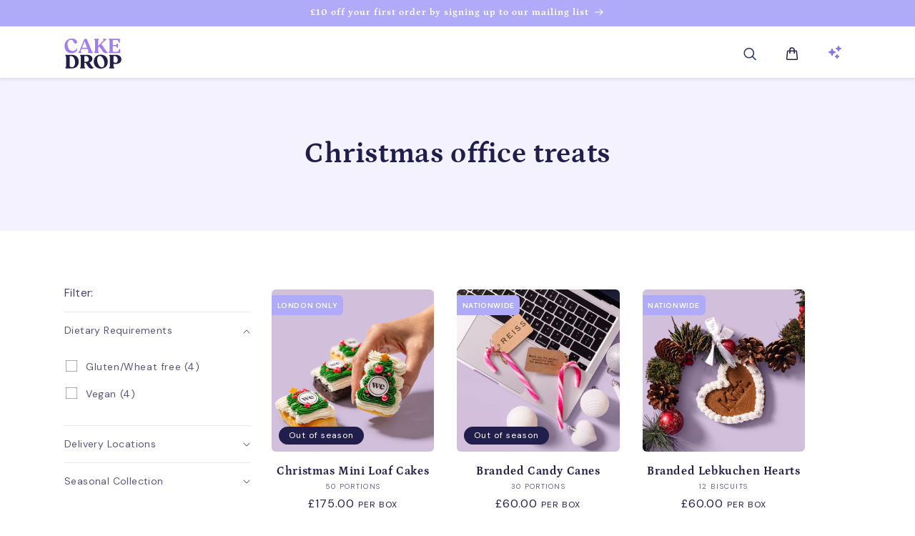

--- FILE ---
content_type: text/html; charset=utf-8
request_url: https://cakedrop.london/collections/christmas-office-treats
body_size: 57184
content:
<!doctype html>
<html class="no-js" lang="en">
  <head>

 
<script id="pandectes-rules">   /* PANDECTES-GDPR: DO NOT MODIFY AUTO GENERATED CODE OF THIS SCRIPT */      window.PandectesSettings = {"store":{"id":74037362990,"plan":"basic","theme":"Dawn","primaryLocale":"en","adminMode":false,"headless":false,"storefrontRootDomain":"","checkoutRootDomain":"","storefrontAccessToken":""},"tsPublished":1718008255,"declaration":{"showPurpose":false,"showProvider":false,"showDateGenerated":true},"language":{"languageMode":"Single","fallbackLanguage":"en","languageDetection":"browser","languagesSupported":[]},"texts":{"managed":{"headerText":{"en":"We respect your privacy"},"consentText":{"en":"This website uses cookies to ensure you get the best experience."},"dismissButtonText":{"en":"Ok"},"linkText":{"en":"Learn more"},"imprintText":{"en":"Imprint"},"preferencesButtonText":{"en":"Preferences"},"allowButtonText":{"en":"Accept"},"denyButtonText":{"en":"Decline"},"leaveSiteButtonText":{"en":"Leave this site"},"cookiePolicyText":{"en":"Cookie policy"},"preferencesPopupTitleText":{"en":"Manage consent preferences"},"preferencesPopupIntroText":{"en":"We use cookies to optimize website functionality, analyze the performance, and provide personalized experience to you. Some cookies are essential to make the website operate and function correctly. Those cookies cannot be disabled. In this window you can manage your preference of cookies."},"preferencesPopupCloseButtonText":{"en":"Close"},"preferencesPopupAcceptAllButtonText":{"en":"Accept all"},"preferencesPopupRejectAllButtonText":{"en":"Reject all"},"preferencesPopupSaveButtonText":{"en":"Save preferences"},"accessSectionTitleText":{"en":"Data portability"},"accessSectionParagraphText":{"en":"You have the right to request access to your data at any time."},"rectificationSectionTitleText":{"en":"Data Rectification"},"rectificationSectionParagraphText":{"en":"You have the right to request your data to be updated whenever you think it is appropriate."},"erasureSectionTitleText":{"en":"Right to be forgotten"},"erasureSectionParagraphText":{"en":"You have the right to ask all your data to be erased. After that, you will no longer be able to access your account."},"declIntroText":{"en":"We use cookies to optimize website functionality, analyze the performance, and provide personalized experience to you. Some cookies are essential to make the website operate and function correctly. Those cookies cannot be disabled. In this window you can manage your preference of cookies."}},"categories":{"strictlyNecessaryCookiesTitleText":{"en":"Strictly necessary cookies"},"functionalityCookiesTitleText":{"en":"Functional cookies"},"performanceCookiesTitleText":{"en":"Performance cookies"},"targetingCookiesTitleText":{"en":"Targeting cookies"},"unclassifiedCookiesTitleText":{"en":"Unclassified cookies"},"strictlyNecessaryCookiesDescriptionText":{"en":"These cookies are essential in order to enable you to move around the website and use its features, such as accessing secure areas of the website. The website cannot function properly without these cookies."},"functionalityCookiesDescriptionText":{"en":"These cookies enable the site to provide enhanced functionality and personalisation. They may be set by us or by third party providers whose services we have added to our pages. If you do not allow these cookies then some or all of these services may not function properly."},"performanceCookiesDescriptionText":{"en":"These cookies enable us to monitor and improve the performance of our website. For example, they allow us to count visits, identify traffic sources and see which parts of the site are most popular."},"targetingCookiesDescriptionText":{"en":"These cookies may be set through our site by our advertising partners. They may be used by those companies to build a profile of your interests and show you relevant adverts on other sites.    They do not store directly personal information, but are based on uniquely identifying your browser and internet device. If you do not allow these cookies, you will experience less targeted advertising."},"unclassifiedCookiesDescriptionText":{"en":"Unclassified cookies are cookies that we are in the process of classifying, together with the providers of individual cookies."}},"auto":{"declName":{"en":"Name"},"declPath":{"en":"Path"},"declType":{"en":"Type"},"declDomain":{"en":"Domain"},"declPurpose":{"en":"Purpose"},"declProvider":{"en":"Provider"},"declRetention":{"en":"Retention"},"declFirstParty":{"en":"First-party"},"declThirdParty":{"en":"Third-party"},"declSeconds":{"en":"seconds"},"declMinutes":{"en":"minutes"},"declHours":{"en":"hours"},"declDays":{"en":"days"},"declMonths":{"en":"months"},"declYears":{"en":"years"},"declSession":{"en":"Session"},"cookiesDetailsText":{"en":"Cookies details"},"preferencesPopupAlwaysAllowedText":{"en":"Always allowed"},"submitButton":{"en":"Submit"},"submittingButton":{"en":"Submitting..."},"cancelButton":{"en":"Cancel"},"guestsSupportInfoText":{"en":"Please login with your customer account to further proceed."},"guestsSupportEmailPlaceholder":{"en":"E-mail address"},"guestsSupportEmailValidationError":{"en":"Email is not valid"},"guestsSupportEmailSuccessTitle":{"en":"Thank you for your request"},"guestsSupportEmailFailureTitle":{"en":"A problem occurred"},"guestsSupportEmailSuccessMessage":{"en":"If you are registered as a customer of this store, you will soon receive an email with instructions on how to proceed."},"guestsSupportEmailFailureMessage":{"en":"Your request was not submitted. Please try again and if problem persists, contact store owner for assistance."},"confirmationSuccessTitle":{"en":"Your request is verified"},"confirmationFailureTitle":{"en":"A problem occurred"},"confirmationSuccessMessage":{"en":"We will soon get back to you as to your request."},"confirmationFailureMessage":{"en":"Your request was not verified. Please try again and if problem persists, contact store owner for assistance"},"consentSectionTitleText":{"en":"Your cookie consent"},"consentSectionNoConsentText":{"en":"You have not consented to the cookies policy of this website."},"consentSectionConsentedText":{"en":"You consented to the cookies policy of this website on"},"consentStatus":{"en":"Consent preference"},"consentDate":{"en":"Consent date"},"consentId":{"en":"Consent ID"},"consentSectionChangeConsentActionText":{"en":"Change consent preference"},"accessSectionGDPRRequestsActionText":{"en":"Data subject requests"},"accessSectionAccountInfoActionText":{"en":"Personal data"},"accessSectionOrdersRecordsActionText":{"en":"Orders"},"accessSectionDownloadReportActionText":{"en":"Request export"},"rectificationCommentPlaceholder":{"en":"Describe what you want to be updated"},"rectificationCommentValidationError":{"en":"Comment is required"},"rectificationSectionEditAccountActionText":{"en":"Request an update"},"erasureSectionRequestDeletionActionText":{"en":"Request personal data deletion"}}},"library":{"previewMode":false,"fadeInTimeout":0,"defaultBlocked":7,"showLink":true,"showImprintLink":false,"enabled":true,"cookie":{"name":"_pandectes_gdpr","expiryDays":365,"secure":true},"dismissOnScroll":false,"dismissOnWindowClick":false,"dismissOnTimeout":false,"palette":{"popup":{"background":"#F5F5F5","backgroundForCalculations":{"a":1,"b":245,"g":245,"r":245},"text":"#6A197D"},"button":{"background":"#6A197D","backgroundForCalculations":{"a":1,"b":125,"g":25,"r":106},"text":"#FFA5B0","textForCalculation":{"a":1,"b":176,"g":165,"r":255},"border":"transparent"}},"content":{"href":"https://cakedrop-1537.myshopify.com/policies/privacy-policy","imprintHref":"/","close":"&#10005;","target":"_blank","logo":""},"window":"<div role=\"dialog\" aria-live=\"polite\" aria-label=\"cookieconsent\" aria-describedby=\"cookieconsent:desc\" id=\"pandectes-banner\" class=\"cc-window-wrapper cc-popup-wrapper\"><div class=\"pd-cookie-banner-window cc-window {{classes}}\"><!--googleoff: all-->{{children}}<!--googleon: all--></div></div>","compliance":{"opt-both":"<div class=\"cc-compliance cc-highlight\">{{deny}}{{allow}}</div>"},"type":"opt-both","layouts":{"basic":"{{messagelink}}{{compliance}}{{close}}"},"position":"popup","theme":"classic","revokable":true,"animateRevokable":false,"revokableReset":false,"revokableLogoUrl":"https://cdn.shopify.com/s/files/1/0740/3736/2990/t/1/assets/pandectes-reopen-logo.png?v=1679939238","revokablePlacement":"bottom-left","revokableMarginHorizontal":15,"revokableMarginVertical":15,"static":false,"autoAttach":true,"hasTransition":true,"blacklistPage":[""]},"geolocation":{"brOnly":false,"caOnly":false,"euOnly":false,"jpOnly":false,"thOnly":false,"canadaOnly":false,"globalVisibility":true},"dsr":{"guestsSupport":false,"accessSectionDownloadReportAuto":false},"banner":{"resetTs":1679939236,"extraCss":"        .cc-banner-logo {max-width: 51em!important;}    @media(min-width: 768px) {.cc-window.cc-floating{max-width: 51em!important;width: 51em!important;}}    .cc-message, .pd-cookie-banner-window .cc-header, .cc-logo {text-align: left}    .cc-window-wrapper{z-index: 2147483647;-webkit-transition: opacity 1s ease;  transition: opacity 1s ease;}    .cc-window{z-index: 2147483647;font-family: inherit;}    .pd-cookie-banner-window .cc-header{font-family: inherit;}    .pd-cp-ui{font-family: inherit; background-color: #F5F5F5;color:#6A197D;}    button.pd-cp-btn, a.pd-cp-btn{background-color:#6A197D;color:#FFA5B0!important;}    input + .pd-cp-preferences-slider{background-color: rgba(106, 25, 125, 0.3)}    .pd-cp-scrolling-section::-webkit-scrollbar{background-color: rgba(106, 25, 125, 0.3)}    input:checked + .pd-cp-preferences-slider{background-color: rgba(106, 25, 125, 1)}    .pd-cp-scrolling-section::-webkit-scrollbar-thumb {background-color: rgba(106, 25, 125, 1)}    .pd-cp-ui-close{color:#6A197D;}    .pd-cp-preferences-slider:before{background-color: #F5F5F5}    .pd-cp-title:before {border-color: #6A197D!important}    .pd-cp-preferences-slider{background-color:#6A197D}    .pd-cp-toggle{color:#6A197D!important}    @media(max-width:699px) {.pd-cp-ui-close-top svg {fill: #6A197D}}    .pd-cp-toggle:hover,.pd-cp-toggle:visited,.pd-cp-toggle:active{color:#6A197D!important}    .pd-cookie-banner-window {box-shadow: 0 0 18px rgb(0 0 0 / 20%);}  ","customJavascript":null,"showPoweredBy":false,"hybridStrict":false,"cookiesBlockedByDefault":"7","isActive":false,"implicitSavePreferences":false,"cookieIcon":true,"blockBots":false,"showCookiesDetails":true,"hasTransition":true,"blockingPage":false,"showOnlyLandingPage":false,"leaveSiteUrl":"https://www.google.com","linkRespectStoreLang":false},"cookies":{"0":[{"name":"secure_customer_sig","domain":"cakedrop-1537.myshopify.com","path":"/","provider":"Shopify","firstParty":true,"retention":"1 year(s)","expires":1,"unit":"declYears","purpose":{"en":"Used in connection with customer login."}},{"name":"localization","domain":"cakedrop-1537.myshopify.com","path":"/","provider":"Shopify","firstParty":true,"retention":"1 year(s)","expires":1,"unit":"declYears","purpose":{"en":"Shopify store localization"}},{"name":"_cmp_a","domain":".cakedrop-1537.myshopify.com","path":"/","provider":"Shopify","firstParty":true,"retention":"24 hour(s)","expires":24,"unit":"declHours","purpose":{"en":"Used for managing customer privacy settings."}},{"name":"keep_alive","domain":"cakedrop-1537.myshopify.com","path":"/","provider":"Shopify","firstParty":true,"retention":"30 minute(s)","expires":30,"unit":"declMinutes","purpose":{"en":"Used in connection with buyer localization."}}],"1":[],"2":[{"name":"_y","domain":".cakedrop-1537.myshopify.com","path":"/","provider":"Shopify","firstParty":true,"retention":"1 year(s)","expires":1,"unit":"declYears","purpose":{"en":"Shopify analytics."}},{"name":"_s","domain":".cakedrop-1537.myshopify.com","path":"/","provider":"Shopify","firstParty":true,"retention":"30 minute(s)","expires":30,"unit":"declMinutes","purpose":{"en":"Shopify analytics."}},{"name":"_shopify_y","domain":".cakedrop-1537.myshopify.com","path":"/","provider":"Shopify","firstParty":true,"retention":"1 year(s)","expires":1,"unit":"declYears","purpose":{"en":"Shopify analytics."}},{"name":"_shopify_s","domain":".cakedrop-1537.myshopify.com","path":"/","provider":"Shopify","firstParty":true,"retention":"30 minute(s)","expires":30,"unit":"declMinutes","purpose":{"en":"Shopify analytics."}},{"name":"_orig_referrer","domain":".cakedrop-1537.myshopify.com","path":"/","provider":"Shopify","firstParty":true,"retention":"14 day(s)","expires":14,"unit":"declDays","purpose":{"en":"Tracks landing pages."}},{"name":"_landing_page","domain":".cakedrop-1537.myshopify.com","path":"/","provider":"Shopify","firstParty":true,"retention":"14 day(s)","expires":14,"unit":"declDays","purpose":{"en":"Tracks landing pages."}},{"name":"_shopify_sa_t","domain":".cakedrop-1537.myshopify.com","path":"/","provider":"Shopify","firstParty":true,"retention":"30 minute(s)","expires":30,"unit":"declMinutes","purpose":{"en":"Shopify analytics relating to marketing & referrals."}},{"name":"_shopify_sa_p","domain":".cakedrop-1537.myshopify.com","path":"/","provider":"Shopify","firstParty":true,"retention":"30 minute(s)","expires":30,"unit":"declMinutes","purpose":{"en":"Shopify analytics relating to marketing & referrals."}}],"4":[],"8":[]},"blocker":{"isActive":false,"googleConsentMode":{"id":"","analyticsId":"","isActive":false,"adStorageCategory":4,"analyticsStorageCategory":2,"personalizationStorageCategory":1,"functionalityStorageCategory":1,"customEvent":true,"securityStorageCategory":0,"redactData":true,"urlPassthrough":false},"facebookPixel":{"id":"","isActive":false,"ldu":false},"rakuten":{"isActive":false,"cmp":false,"ccpa":false},"gpcIsActive":false,"defaultBlocked":7,"patterns":{"whiteList":[],"blackList":{"1":[],"2":[],"4":[],"8":[]},"iframesWhiteList":[],"iframesBlackList":{"1":[],"2":[],"4":[],"8":[]},"beaconsWhiteList":[],"beaconsBlackList":{"1":[],"2":[],"4":[],"8":[]}}}}      !function(){"use strict";window.PandectesRules=window.PandectesRules||{},window.PandectesRules.manualBlacklist={1:[],2:[],4:[]},window.PandectesRules.blacklistedIFrames={1:[],2:[],4:[]},window.PandectesRules.blacklistedCss={1:[],2:[],4:[]},window.PandectesRules.blacklistedBeacons={1:[],2:[],4:[]};var e="javascript/blocked",t="_pandectes_gdpr";function n(e){return new RegExp(e.replace(/[/\\.+?$()]/g,"\\$&").replace("*","(.*)"))}var a=function(e){try{return JSON.parse(e)}catch(e){return!1}},r=function(e){var t=arguments.length>1&&void 0!==arguments[1]?arguments[1]:"log",n=new URLSearchParams(window.location.search);n.get("log")&&console[t]("PandectesRules: ".concat(e))};function o(e){var t=document.createElement("script");t.async=!0,t.src=e,document.head.appendChild(t)}function i(e,t){var n=Object.keys(e);if(Object.getOwnPropertySymbols){var a=Object.getOwnPropertySymbols(e);t&&(a=a.filter((function(t){return Object.getOwnPropertyDescriptor(e,t).enumerable}))),n.push.apply(n,a)}return n}function s(e){for(var t=1;t<arguments.length;t++){var n=null!=arguments[t]?arguments[t]:{};t%2?i(Object(n),!0).forEach((function(t){l(e,t,n[t])})):Object.getOwnPropertyDescriptors?Object.defineProperties(e,Object.getOwnPropertyDescriptors(n)):i(Object(n)).forEach((function(t){Object.defineProperty(e,t,Object.getOwnPropertyDescriptor(n,t))}))}return e}function c(e){return c="function"==typeof Symbol&&"symbol"==typeof Symbol.iterator?function(e){return typeof e}:function(e){return e&&"function"==typeof Symbol&&e.constructor===Symbol&&e!==Symbol.prototype?"symbol":typeof e},c(e)}function l(e,t,n){return t in e?Object.defineProperty(e,t,{value:n,enumerable:!0,configurable:!0,writable:!0}):e[t]=n,e}function d(e,t){return function(e){if(Array.isArray(e))return e}(e)||function(e,t){var n=null==e?null:"undefined"!=typeof Symbol&&e[Symbol.iterator]||e["@@iterator"];if(null==n)return;var a,r,o=[],i=!0,s=!1;try{for(n=n.call(e);!(i=(a=n.next()).done)&&(o.push(a.value),!t||o.length!==t);i=!0);}catch(e){s=!0,r=e}finally{try{i||null==n.return||n.return()}finally{if(s)throw r}}return o}(e,t)||f(e,t)||function(){throw new TypeError("Invalid attempt to destructure non-iterable instance.\nIn order to be iterable, non-array objects must have a [Symbol.iterator]() method.")}()}function u(e){return function(e){if(Array.isArray(e))return p(e)}(e)||function(e){if("undefined"!=typeof Symbol&&null!=e[Symbol.iterator]||null!=e["@@iterator"])return Array.from(e)}(e)||f(e)||function(){throw new TypeError("Invalid attempt to spread non-iterable instance.\nIn order to be iterable, non-array objects must have a [Symbol.iterator]() method.")}()}function f(e,t){if(e){if("string"==typeof e)return p(e,t);var n=Object.prototype.toString.call(e).slice(8,-1);return"Object"===n&&e.constructor&&(n=e.constructor.name),"Map"===n||"Set"===n?Array.from(e):"Arguments"===n||/^(?:Ui|I)nt(?:8|16|32)(?:Clamped)?Array$/.test(n)?p(e,t):void 0}}function p(e,t){(null==t||t>e.length)&&(t=e.length);for(var n=0,a=new Array(t);n<t;n++)a[n]=e[n];return a}var g=window.PandectesRulesSettings||window.PandectesSettings,y=!(void 0===window.dataLayer||!Array.isArray(window.dataLayer)||!window.dataLayer.some((function(e){return"pandectes_full_scan"===e.event}))),h=function(){var e,n=arguments.length>0&&void 0!==arguments[0]?arguments[0]:t,r="; "+document.cookie,o=r.split("; "+n+"=");if(o.length<2)e={};else{var i=o.pop(),s=i.split(";");e=window.atob(s.shift())}var c=a(e);return!1!==c?c:e}(),v=g.banner.isActive,w=g.blocker,m=w.defaultBlocked,b=w.patterns,_=h&&null!==h.preferences&&void 0!==h.preferences?h.preferences:null,k=y?0:v?null===_?m:_:0,L={1:0==(1&k),2:0==(2&k),4:0==(4&k)},S=b.blackList,C=b.whiteList,P=b.iframesBlackList,A=b.iframesWhiteList,O=b.beaconsBlackList,E=b.beaconsWhiteList,B={blackList:[],whiteList:[],iframesBlackList:{1:[],2:[],4:[],8:[]},iframesWhiteList:[],beaconsBlackList:{1:[],2:[],4:[],8:[]},beaconsWhiteList:[]};[1,2,4].map((function(e){var t;L[e]||((t=B.blackList).push.apply(t,u(S[e].length?S[e].map(n):[])),B.iframesBlackList[e]=P[e].length?P[e].map(n):[],B.beaconsBlackList[e]=O[e].length?O[e].map(n):[])})),B.whiteList=C.length?C.map(n):[],B.iframesWhiteList=A.length?A.map(n):[],B.beaconsWhiteList=E.length?E.map(n):[];var I={scripts:[],iframes:{1:[],2:[],4:[]},beacons:{1:[],2:[],4:[]},css:{1:[],2:[],4:[]}},j=function(t,n){return t&&(!n||n!==e)&&(!B.blackList||B.blackList.some((function(e){return e.test(t)})))&&(!B.whiteList||B.whiteList.every((function(e){return!e.test(t)})))},R=function(e){var t=e.getAttribute("src");return B.blackList&&B.blackList.every((function(e){return!e.test(t)}))||B.whiteList&&B.whiteList.some((function(e){return e.test(t)}))},T=function(e,t){var n=B.iframesBlackList[t],a=B.iframesWhiteList;return e&&(!n||n.some((function(t){return t.test(e)})))&&(!a||a.every((function(t){return!t.test(e)})))},N=function(e,t){var n=B.beaconsBlackList[t],a=B.beaconsWhiteList;return e&&(!n||n.some((function(t){return t.test(e)})))&&(!a||a.every((function(t){return!t.test(e)})))},D=new MutationObserver((function(e){for(var t=0;t<e.length;t++)for(var n=e[t].addedNodes,a=0;a<n.length;a++){var r=n[a],o=r.dataset&&r.dataset.cookiecategory;if(1===r.nodeType&&"LINK"===r.tagName){var i=r.dataset&&r.dataset.href;if(i&&o)switch(o){case"functionality":case"C0001":I.css[1].push(i);break;case"performance":case"C0002":I.css[2].push(i);break;case"targeting":case"C0003":I.css[4].push(i)}}}})),z=new MutationObserver((function(t){for(var n=0;n<t.length;n++)for(var a=t[n].addedNodes,r=function(t){var n=a[t],r=n.src||n.dataset&&n.dataset.src,o=n.dataset&&n.dataset.cookiecategory;if(1===n.nodeType&&"IFRAME"===n.tagName){if(r){var i=!1;T(r,1)||"functionality"===o||"C0001"===o?(i=!0,I.iframes[1].push(r)):T(r,2)||"performance"===o||"C0002"===o?(i=!0,I.iframes[2].push(r)):(T(r,4)||"targeting"===o||"C0003"===o)&&(i=!0,I.iframes[4].push(r)),i&&(n.removeAttribute("src"),n.setAttribute("data-src",r))}}else if(1===n.nodeType&&"IMG"===n.tagName){if(r){var s=!1;N(r,1)?(s=!0,I.beacons[1].push(r)):N(r,2)?(s=!0,I.beacons[2].push(r)):N(r,4)&&(s=!0,I.beacons[4].push(r)),s&&(n.removeAttribute("src"),n.setAttribute("data-src",r))}}else if(1===n.nodeType&&"LINK"===n.tagName){var c=n.dataset&&n.dataset.href;if(c&&o)switch(o){case"functionality":case"C0001":I.css[1].push(c);break;case"performance":case"C0002":I.css[2].push(c);break;case"targeting":case"C0003":I.css[4].push(c)}}else if(1===n.nodeType&&"SCRIPT"===n.tagName){var l=n.type,d=!1;if(j(r,l))d=!0;else if(r&&o)switch(o){case"functionality":case"C0001":d=!0,window.PandectesRules.manualBlacklist[1].push(r);break;case"performance":case"C0002":d=!0,window.PandectesRules.manualBlacklist[2].push(r);break;case"targeting":case"C0003":d=!0,window.PandectesRules.manualBlacklist[4].push(r)}if(d){I.scripts.push([n,l]),n.type=e;n.addEventListener("beforescriptexecute",(function t(a){n.getAttribute("type")===e&&a.preventDefault(),n.removeEventListener("beforescriptexecute",t)})),n.parentElement&&n.parentElement.removeChild(n)}}},o=0;o<a.length;o++)r(o)})),x=document.createElement,M={src:Object.getOwnPropertyDescriptor(HTMLScriptElement.prototype,"src"),type:Object.getOwnPropertyDescriptor(HTMLScriptElement.prototype,"type")};window.PandectesRules.unblockCss=function(e){var t=I.css[e]||[];t.length&&r("Unblocking CSS for ".concat(e)),t.forEach((function(e){var t=document.querySelector('link[data-href^="'.concat(e,'"]'));t.removeAttribute("data-href"),t.href=e})),I.css[e]=[]},window.PandectesRules.unblockIFrames=function(e){var t=I.iframes[e]||[];t.length&&r("Unblocking IFrames for ".concat(e)),B.iframesBlackList[e]=[],t.forEach((function(e){var t=document.querySelector('iframe[data-src^="'.concat(e,'"]'));t.removeAttribute("data-src"),t.src=e})),I.iframes[e]=[]},window.PandectesRules.unblockBeacons=function(e){var t=I.beacons[e]||[];t.length&&r("Unblocking Beacons for ".concat(e)),B.beaconsBlackList[e]=[],t.forEach((function(e){var t=document.querySelector('img[data-src^="'.concat(e,'"]'));t.removeAttribute("data-src"),t.src=e})),I.beacons[e]=[]},window.PandectesRules.unblockInlineScripts=function(e){var t=1===e?"functionality":2===e?"performance":"targeting";document.querySelectorAll('script[type="javascript/blocked"][data-cookiecategory="'.concat(t,'"]')).forEach((function(e){var t=e.textContent;e.parentNode.removeChild(e);var n=document.createElement("script");n.type="text/javascript",n.textContent=t,document.body.appendChild(n)}))},window.PandectesRules.unblock=function(t){t.length<1?(B.blackList=[],B.whiteList=[],B.iframesBlackList=[],B.iframesWhiteList=[]):(B.blackList&&(B.blackList=B.blackList.filter((function(e){return t.every((function(t){return"string"==typeof t?!e.test(t):t instanceof RegExp?e.toString()!==t.toString():void 0}))}))),B.whiteList&&(B.whiteList=[].concat(u(B.whiteList),u(t.map((function(e){if("string"==typeof e){var t=".*"+n(e)+".*";if(B.whiteList.every((function(e){return e.toString()!==t.toString()})))return new RegExp(t)}else if(e instanceof RegExp&&B.whiteList.every((function(t){return t.toString()!==e.toString()})))return e;return null})).filter(Boolean)))));for(var a=document.querySelectorAll('script[type="'.concat(e,'"]')),o=0;o<a.length;o++){var i=a[o];R(i)&&(I.scripts.push([i,"application/javascript"]),i.parentElement.removeChild(i))}var s=0;u(I.scripts).forEach((function(e,t){var n=d(e,2),a=n[0],r=n[1];if(R(a)){for(var o=document.createElement("script"),i=0;i<a.attributes.length;i++){var c=a.attributes[i];"src"!==c.name&&"type"!==c.name&&o.setAttribute(c.name,a.attributes[i].value)}o.setAttribute("src",a.src),o.setAttribute("type",r||"application/javascript"),document.head.appendChild(o),I.scripts.splice(t-s,1),s++}})),0==B.blackList.length&&0===B.iframesBlackList[1].length&&0===B.iframesBlackList[2].length&&0===B.iframesBlackList[4].length&&0===B.beaconsBlackList[1].length&&0===B.beaconsBlackList[2].length&&0===B.beaconsBlackList[4].length&&(r("Disconnecting observers"),z.disconnect(),D.disconnect())};var U,F,W=g.store.adminMode,H=g.banner.isActive,q=g.blocker,G=q.defaultBlocked;H&&(U=function(){!function(){var e=window.Shopify.trackingConsent;if(!1!==e.shouldShowBanner()||null!==_||7!==G)try{var t=W&&!(window.Shopify&&window.Shopify.AdminBarInjector),n={preferences:0==(1&k)||y||t,analytics:0==(2&k)||y||t,marketing:0==(4&k)||y||t};e.firstPartyMarketingAllowed()===n.marketing&&e.analyticsProcessingAllowed()===n.analytics&&e.preferencesProcessingAllowed()===n.preferences||(n.sale_of_data=n.marketing,e.setTrackingConsent(n,(function(e){e&&e.error?r("Shopify.customerPrivacy API - failed to setTrackingConsent"):r("setTrackingConsent(".concat(JSON.stringify(n),")"))})))}catch(e){r("Shopify.customerPrivacy API - exception")}}(),function(){var e=window.Shopify.trackingConsent,t=e.currentVisitorConsent();if(q.gpcIsActive&&"CCPA"===e.getRegulation()&&"no"===t.gpc&&"yes"!==t.sale_of_data){var n={sale_of_data:!1};e.setTrackingConsent(n,(function(e){e&&e.error?r("Shopify.customerPrivacy API - failed to setTrackingConsent({".concat(JSON.stringify(n),")")):r("setTrackingConsent(".concat(JSON.stringify(n),")"))}))}}()},F=null,window.Shopify&&window.Shopify.loadFeatures&&window.Shopify.trackingConsent?U():F=setInterval((function(){window.Shopify&&window.Shopify.loadFeatures&&(clearInterval(F),window.Shopify.loadFeatures([{name:"consent-tracking-api",version:"0.1"}],(function(e){e?r("Shopify.customerPrivacy API - failed to load"):(r("shouldShowBanner() -> ".concat(window.Shopify.trackingConsent.shouldShowBanner()," | saleOfDataRegion() -> ").concat(window.Shopify.trackingConsent.saleOfDataRegion())),U())})))}),10));var J=["AT","BE","BG","HR","CY","CZ","DK","EE","FI","FR","DE","GR","HU","IE","IT","LV","LT","LU","MT","NL","PL","PT","RO","SK","SI","ES","SE","GB","LI","NO","IS"],K=g.banner,V=K.isActive,$=K.hybridStrict,Y=g.geolocation,Z=Y.caOnly,Q=void 0!==Z&&Z,X=Y.euOnly,ee=void 0!==X&&X,te=Y.brOnly,ne=void 0!==te&&te,ae=Y.jpOnly,re=void 0!==ae&&ae,oe=Y.thOnly,ie=void 0!==oe&&oe,se=Y.chOnly,ce=void 0!==se&&se,le=Y.zaOnly,de=void 0!==le&&le,ue=Y.canadaOnly,fe=void 0!==ue&&ue,pe=Y.globalVisibility,ge=void 0===pe||pe,ye=g.blocker.googleConsentMode,he=ye.isActive,ve=ye.customEvent,we=ye.id,me=void 0===we?"":we,be=ye.analyticsId,_e=void 0===be?"":be,ke=ye.adwordsId,Le=void 0===ke?"":ke,Se=ye.redactData,Ce=ye.urlPassthrough,Pe=ye.adStorageCategory,Ae=ye.analyticsStorageCategory,Oe=ye.functionalityStorageCategory,Ee=ye.personalizationStorageCategory,Be=ye.securityStorageCategory,Ie=ye.dataLayerProperty,je=void 0===Ie?"dataLayer":Ie,Re=ye.waitForUpdate,Te=void 0===Re?0:Re,Ne=ye.useNativeChannel,De=void 0!==Ne&&Ne;function ze(){window[je].push(arguments)}window[je]=window[je]||[];var xe,Me,Ue={hasInitialized:!1,useNativeChannel:!1,ads_data_redaction:!1,url_passthrough:!1,data_layer_property:"dataLayer",storage:{ad_storage:"granted",ad_user_data:"granted",ad_personalization:"granted",analytics_storage:"granted",functionality_storage:"granted",personalization_storage:"granted",security_storage:"granted"}};if(V&&he){var Fe=0==(k&Pe)?"granted":"denied",We=0==(k&Ae)?"granted":"denied",He=0==(k&Oe)?"granted":"denied",qe=0==(k&Ee)?"granted":"denied",Ge=0==(k&Be)?"granted":"denied";Ue.hasInitialized=!0,Ue.useNativeChannel=De,Ue.ads_data_redaction="denied"===Fe&&Se,Ue.url_passthrough=Ce,Ue.storage.ad_storage=Fe,Ue.storage.ad_user_data=Fe,Ue.storage.ad_personalization=Fe,Ue.storage.analytics_storage=We,Ue.storage.functionality_storage=He,Ue.storage.personalization_storage=qe,Ue.storage.security_storage=Ge,Te&&(Ue.storage.wait_for_update="denied"===We||"denied"===Fe?Te:0),Ue.data_layer_property=je||"dataLayer",Ue.ads_data_redaction&&ze("set","ads_data_redaction",Ue.ads_data_redaction),Ue.url_passthrough&&ze("set","url_passthrough",Ue.url_passthrough),Ue.useNativeChannel&&(window[je].push=function(){for(var e=arguments.length,t=new Array(e),n=0;n<e;n++)t[n]=arguments[n];if(t&&t[0]){var a=t[0][0],r=t[0][1],o=t[0][2],i=o&&"object"===c(o)&&4===Object.values(o).length&&o.ad_storage&&o.analytics_storage&&o.ad_user_data&&o.ad_personalization;if("consent"===a&&i)if("default"===r)o.functionality_storage=Ue.storage.functionality_storage,o.personalization_storage=Ue.storage.personalization_storage,o.security_storage="granted",Ue.storage.wait_for_update&&(o.wait_for_update=Ue.storage.wait_for_update);else if("update"===r){try{var s=window.Shopify.customerPrivacy.preferencesProcessingAllowed()?"granted":"denied";o.functionality_storage=s,o.personalization_storage=s}catch(e){}o.security_storage="granted"}}return Array.prototype.push.apply(this,t)}),function(){!1===De?console.log("Pandectes: Google Consent Mode (av2)"):console.log("Pandectes: Google Consent Mode (av2nc)");ge&&!$?ze("consent","default",Ue.storage):(console.log(_),null===_?(ze("consent","default",s(s({},Ue.storage),{},{region:[].concat(u(ee||$?J:[]),u(Q&&!$?["US-CA","US-VA","US-CT","US-UT","US-CO"]:[]),u(ne&&!$?["BR"]:[]),u(re&&!$?["JP"]:[]),u(fe&&!$?["CA"]:[]),u(ie&&!$?["TH"]:[]),u(ce&&!$?["CH"]:[]),u(de&&!$?["ZA"]:[]))})),ze("consent","default",{ad_storage:"granted",ad_user_data:"granted",ad_personalization:"granted",analytics_storage:"granted",functionality_storage:"granted",personalization_storage:"granted",security_storage:"granted"})):ze("consent","default",Ue.storage));(me.length||_e.length||Le.length)&&(window[Ue.data_layer_property].push({"pandectes.start":(new Date).getTime(),event:"pandectes-rules.min.js"}),(_e.length||Le.length)&&ze("js",new Date));var e="https://www.googletagmanager.com";if(me.length){var t=me.split(",");window[Ue.data_layer_property].push({"gtm.start":(new Date).getTime(),event:"gtm.js"});for(var n=0;n<t.length;n++){var a="dataLayer"!==Ue.data_layer_property?"&l=".concat(Ue.data_layer_property):"";o("".concat(e,"/gtm.js?id=").concat(t[n].trim()).concat(a))}}if(_e.length)for(var r=_e.split(","),i=0;i<r.length;i++){var c=r[i].trim();c.length&&(o("".concat(e,"/gtag/js?id=").concat(c)),ze("config",c,{send_page_view:!1}))}if(Le.length)for(var l=Le.split(","),d=0;d<l.length;d++){var f=l[d].trim();f.length&&(o("".concat(e,"/gtag/js?id=").concat(f)),ze("config",f,{allow_enhanced_conversions:!0}))}}()}V&&ve&&(Me=7===(xe=k)?"deny":0===xe?"allow":"mixed",window[je].push({event:"Pandectes_Consent_Update",pandectes_status:Me,pandectes_categories:{C0000:"allow",C0001:L[1]?"allow":"deny",C0002:L[2]?"allow":"deny",C0003:L[4]?"allow":"deny"}}));var Je=g.blocker,Ke=Je.klaviyoIsActive,Ve=Je.googleConsentMode.adStorageCategory;Ke&&window.addEventListener("PandectesEvent_OnConsent",(function(e){var t=e.detail.preferences;if(null!=t){var n=0==(t&Ve)?"granted":"denied";void 0!==window.klaviyo&&window.klaviyo.isIdentified()&&window.klaviyo.push(["identify",{ad_personalization:n,ad_user_data:n}])}})),g.banner.revokableTrigger&&window.addEventListener("PandectesEvent_OnInitialize",(function(){document.querySelectorAll('[href*="#reopenBanner"]').forEach((function(e){e.onclick=function(e){e.preventDefault(),window.Pandectes.fn.revokeConsent()}}))})),window.PandectesRules.gcm=Ue;var $e=g.banner.isActive,Ye=g.blocker.isActive;r("Prefs: ".concat(k," | Banner: ").concat($e?"on":"off"," | Blocker: ").concat(Ye?"on":"off"));var Ze=null===_&&/\/checkouts\//.test(window.location.pathname);0!==k&&!1===y&&Ye&&!Ze&&(r("Blocker will execute"),document.createElement=function(){for(var t=arguments.length,n=new Array(t),a=0;a<t;a++)n[a]=arguments[a];if("script"!==n[0].toLowerCase())return x.bind?x.bind(document).apply(void 0,n):x;var r=x.bind(document).apply(void 0,n);try{Object.defineProperties(r,{src:s(s({},M.src),{},{set:function(t){j(t,r.type)&&M.type.set.call(this,e),M.src.set.call(this,t)}}),type:s(s({},M.type),{},{get:function(){var t=M.type.get.call(this);return t===e||j(this.src,t)?null:t},set:function(t){var n=j(r.src,r.type)?e:t;M.type.set.call(this,n)}})}),r.setAttribute=function(t,n){if("type"===t){var a=j(r.src,r.type)?e:n;M.type.set.call(r,a)}else"src"===t?(j(n,r.type)&&M.type.set.call(r,e),M.src.set.call(r,n)):HTMLScriptElement.prototype.setAttribute.call(r,t,n)}}catch(e){console.warn("Yett: unable to prevent script execution for script src ",r.src,".\n",'A likely cause would be because you are using a third-party browser extension that monkey patches the "document.createElement" function.')}return r},z.observe(document.documentElement,{childList:!0,subtree:!0}),D.observe(document.documentElement,{childList:!0,subtree:!0}))}();
</script>

    <script>
      window.dataLayer = window.dataLayer || [];
    </script>

    <!-- Google Tag Manager -->
    <script>
      (function(w,d,s,l,i){
        w[l]=w[l]||[];w[l].push({'gtm.start': new Date().getTime(),event:'gtm.js'});
        var f=d.getElementsByTagName(s)[0],
        j=d.createElement(s),dl=l!='dataLayer'?'&l='+l:'';
        j.async=true;j.src='https://www.googletagmanager.com/gtm.js?id='+i+dl;
        f.parentNode.insertBefore(j,f);
        // Add the gtag config command
        w[l].push(function(){ gtag('config', 'AW-788272868'); });
      })(window,document,'script','dataLayer','GTM-K3H7Z34');
    </script>
    <!-- End Google Tag Manager -->

    <script
      async
      defer
      src="https://maps.googleapis.com/maps/api/js?key=AIzaSyAxSJqfr7XBLHAoIkF--VZgc7w37zZdM-8&libraries=places"
    ></script>

    <script>
           window.heap=window.heap||[],heap.load=function(e,t){window.heap.appid=e,window.heap.config=t=t||{};var r=document.createElement("script");r.type="text/javascript",r.async=!0,r.src="https://cdn.heapanalytics.com/js/heap-"+e+".js";var a=document.getElementsByTagName("script")[0];a.parentNode.insertBefore(r,a);for(var n=function(e){return function(){heap.push([e].concat(Array.prototype.slice.call(arguments,0)))}},p=["addEventProperties","addUserProperties","clearEventProperties","identify","resetIdentity","removeEventProperty","setEventProperties","track","unsetEventProperty"],o=0;o<p.length;o++)heap[p[o]]=n(p[o])};
      heap.load("959797475");
    </script>

    <meta charset="utf-8">
    <meta http-equiv="X-UA-Compatible" content="IE=edge">
    <meta name="viewport" content="width=device-width,initial-scale=1">
    <meta name="theme-color" content=""><link rel="preconnect" href="https://cdn.shopify.com" crossorigin><link rel="icon" type="image/png" href="//cakedrop.london/cdn/shop/files/CakeDrop_logo_2024.png?crop=center&height=32&v=1702394450&width=32"><link rel="preconnect" href="https://fonts.shopifycdn.com" crossorigin>


    


    <script src="//cakedrop.london/cdn/shop/t/1/assets/constants.js?v=165488195745554878101679570279" defer="defer"></script>
    <script src="//cakedrop.london/cdn/shop/t/1/assets/pubsub.js?v=2921868252632587581679570287" defer="defer"></script>
    <script src="//cakedrop.london/cdn/shop/t/1/assets/global.js?v=116415866930427116461754469381" defer="defer"></script>
    <script>window.performance && window.performance.mark && window.performance.mark('shopify.content_for_header.start');</script><meta name="facebook-domain-verification" content="0m6z6euy0pchdfk2sxt5jie444xuks">
<meta name="google-site-verification" content="sxgz4SMVMtyo-3ECSiIHHA1omEKTNCYVExuIA5xrCSk">
<meta id="shopify-digital-wallet" name="shopify-digital-wallet" content="/74037362990/digital_wallets/dialog">
<meta name="shopify-checkout-api-token" content="51e8138a6e2dc38a1d21652af23b5551">
<link rel="alternate" type="application/atom+xml" title="Feed" href="/collections/christmas-office-treats.atom" />
<link rel="alternate" type="application/json+oembed" href="https://cakedrop.london/collections/christmas-office-treats.oembed">
<script async="async" src="/checkouts/internal/preloads.js?locale=en-GB"></script>
<link rel="preconnect" href="https://shop.app" crossorigin="anonymous">
<script async="async" src="https://shop.app/checkouts/internal/preloads.js?locale=en-GB&shop_id=74037362990" crossorigin="anonymous"></script>
<script id="shopify-features" type="application/json">{"accessToken":"51e8138a6e2dc38a1d21652af23b5551","betas":["rich-media-storefront-analytics"],"domain":"cakedrop.london","predictiveSearch":true,"shopId":74037362990,"locale":"en"}</script>
<script>var Shopify = Shopify || {};
Shopify.shop = "cakedrop-1537.myshopify.com";
Shopify.locale = "en";
Shopify.currency = {"active":"GBP","rate":"1.0"};
Shopify.country = "GB";
Shopify.theme = {"name":"Dawn","id":146881904942,"schema_name":"Dawn","schema_version":"8.0.1","theme_store_id":887,"role":"main"};
Shopify.theme.handle = "null";
Shopify.theme.style = {"id":null,"handle":null};
Shopify.cdnHost = "cakedrop.london/cdn";
Shopify.routes = Shopify.routes || {};
Shopify.routes.root = "/";</script>
<script type="module">!function(o){(o.Shopify=o.Shopify||{}).modules=!0}(window);</script>
<script>!function(o){function n(){var o=[];function n(){o.push(Array.prototype.slice.apply(arguments))}return n.q=o,n}var t=o.Shopify=o.Shopify||{};t.loadFeatures=n(),t.autoloadFeatures=n()}(window);</script>
<script>
  window.ShopifyPay = window.ShopifyPay || {};
  window.ShopifyPay.apiHost = "shop.app\/pay";
  window.ShopifyPay.redirectState = null;
</script>
<script id="shop-js-analytics" type="application/json">{"pageType":"collection"}</script>
<script defer="defer" async type="module" src="//cakedrop.london/cdn/shopifycloud/shop-js/modules/v2/client.init-shop-cart-sync_WVOgQShq.en.esm.js"></script>
<script defer="defer" async type="module" src="//cakedrop.london/cdn/shopifycloud/shop-js/modules/v2/chunk.common_C_13GLB1.esm.js"></script>
<script defer="defer" async type="module" src="//cakedrop.london/cdn/shopifycloud/shop-js/modules/v2/chunk.modal_CLfMGd0m.esm.js"></script>
<script type="module">
  await import("//cakedrop.london/cdn/shopifycloud/shop-js/modules/v2/client.init-shop-cart-sync_WVOgQShq.en.esm.js");
await import("//cakedrop.london/cdn/shopifycloud/shop-js/modules/v2/chunk.common_C_13GLB1.esm.js");
await import("//cakedrop.london/cdn/shopifycloud/shop-js/modules/v2/chunk.modal_CLfMGd0m.esm.js");

  window.Shopify.SignInWithShop?.initShopCartSync?.({"fedCMEnabled":true,"windoidEnabled":true});

</script>
<script>
  window.Shopify = window.Shopify || {};
  if (!window.Shopify.featureAssets) window.Shopify.featureAssets = {};
  window.Shopify.featureAssets['shop-js'] = {"shop-cart-sync":["modules/v2/client.shop-cart-sync_DuR37GeY.en.esm.js","modules/v2/chunk.common_C_13GLB1.esm.js","modules/v2/chunk.modal_CLfMGd0m.esm.js"],"init-fed-cm":["modules/v2/client.init-fed-cm_BucUoe6W.en.esm.js","modules/v2/chunk.common_C_13GLB1.esm.js","modules/v2/chunk.modal_CLfMGd0m.esm.js"],"shop-toast-manager":["modules/v2/client.shop-toast-manager_B0JfrpKj.en.esm.js","modules/v2/chunk.common_C_13GLB1.esm.js","modules/v2/chunk.modal_CLfMGd0m.esm.js"],"init-shop-cart-sync":["modules/v2/client.init-shop-cart-sync_WVOgQShq.en.esm.js","modules/v2/chunk.common_C_13GLB1.esm.js","modules/v2/chunk.modal_CLfMGd0m.esm.js"],"shop-button":["modules/v2/client.shop-button_B_U3bv27.en.esm.js","modules/v2/chunk.common_C_13GLB1.esm.js","modules/v2/chunk.modal_CLfMGd0m.esm.js"],"init-windoid":["modules/v2/client.init-windoid_DuP9q_di.en.esm.js","modules/v2/chunk.common_C_13GLB1.esm.js","modules/v2/chunk.modal_CLfMGd0m.esm.js"],"shop-cash-offers":["modules/v2/client.shop-cash-offers_BmULhtno.en.esm.js","modules/v2/chunk.common_C_13GLB1.esm.js","modules/v2/chunk.modal_CLfMGd0m.esm.js"],"pay-button":["modules/v2/client.pay-button_CrPSEbOK.en.esm.js","modules/v2/chunk.common_C_13GLB1.esm.js","modules/v2/chunk.modal_CLfMGd0m.esm.js"],"init-customer-accounts":["modules/v2/client.init-customer-accounts_jNk9cPYQ.en.esm.js","modules/v2/client.shop-login-button_DJ5ldayH.en.esm.js","modules/v2/chunk.common_C_13GLB1.esm.js","modules/v2/chunk.modal_CLfMGd0m.esm.js"],"avatar":["modules/v2/client.avatar_BTnouDA3.en.esm.js"],"checkout-modal":["modules/v2/client.checkout-modal_pBPyh9w8.en.esm.js","modules/v2/chunk.common_C_13GLB1.esm.js","modules/v2/chunk.modal_CLfMGd0m.esm.js"],"init-shop-for-new-customer-accounts":["modules/v2/client.init-shop-for-new-customer-accounts_BUoCy7a5.en.esm.js","modules/v2/client.shop-login-button_DJ5ldayH.en.esm.js","modules/v2/chunk.common_C_13GLB1.esm.js","modules/v2/chunk.modal_CLfMGd0m.esm.js"],"init-customer-accounts-sign-up":["modules/v2/client.init-customer-accounts-sign-up_CnczCz9H.en.esm.js","modules/v2/client.shop-login-button_DJ5ldayH.en.esm.js","modules/v2/chunk.common_C_13GLB1.esm.js","modules/v2/chunk.modal_CLfMGd0m.esm.js"],"init-shop-email-lookup-coordinator":["modules/v2/client.init-shop-email-lookup-coordinator_CzjY5t9o.en.esm.js","modules/v2/chunk.common_C_13GLB1.esm.js","modules/v2/chunk.modal_CLfMGd0m.esm.js"],"shop-follow-button":["modules/v2/client.shop-follow-button_CsYC63q7.en.esm.js","modules/v2/chunk.common_C_13GLB1.esm.js","modules/v2/chunk.modal_CLfMGd0m.esm.js"],"shop-login-button":["modules/v2/client.shop-login-button_DJ5ldayH.en.esm.js","modules/v2/chunk.common_C_13GLB1.esm.js","modules/v2/chunk.modal_CLfMGd0m.esm.js"],"shop-login":["modules/v2/client.shop-login_B9ccPdmx.en.esm.js","modules/v2/chunk.common_C_13GLB1.esm.js","modules/v2/chunk.modal_CLfMGd0m.esm.js"],"lead-capture":["modules/v2/client.lead-capture_D0K_KgYb.en.esm.js","modules/v2/chunk.common_C_13GLB1.esm.js","modules/v2/chunk.modal_CLfMGd0m.esm.js"],"payment-terms":["modules/v2/client.payment-terms_BWmiNN46.en.esm.js","modules/v2/chunk.common_C_13GLB1.esm.js","modules/v2/chunk.modal_CLfMGd0m.esm.js"]};
</script>
<script>(function() {
  var isLoaded = false;
  function asyncLoad() {
    if (isLoaded) return;
    isLoaded = true;
    var urls = ["https:\/\/tabs.stationmade.com\/registered-scripts\/tabs-by-station.js?shop=cakedrop-1537.myshopify.com","https:\/\/cdn-app.sealsubscriptions.com\/shopify\/public\/js\/sealsubscriptions.js?shop=cakedrop-1537.myshopify.com","https:\/\/cdn.shopify.com\/s\/files\/1\/0740\/3736\/2990\/t\/1\/assets\/yoast-active-script.js?v=1702287005\u0026shop=cakedrop-1537.myshopify.com","https:\/\/cdn.giftship.app\/build\/storefront\/giftship.js?shop=cakedrop-1537.myshopify.com","https:\/\/api-na1.hubapi.com\/scriptloader\/v1\/6708965.js?shop=cakedrop-1537.myshopify.com"];
    for (var i = 0; i < urls.length; i++) {
      var s = document.createElement('script');
      s.type = 'text/javascript';
      s.async = true;
      s.src = urls[i];
      var x = document.getElementsByTagName('script')[0];
      x.parentNode.insertBefore(s, x);
    }
  };
  if(window.attachEvent) {
    window.attachEvent('onload', asyncLoad);
  } else {
    window.addEventListener('load', asyncLoad, false);
  }
})();</script>
<script id="__st">var __st={"a":74037362990,"offset":0,"reqid":"0d30ad59-b0b9-4f7f-941d-28d2f7b39b9d-1769585737","pageurl":"cakedrop.london\/collections\/christmas-office-treats","u":"9a7d2e77d719","p":"collection","rtyp":"collection","rid":462529626414};</script>
<script>window.ShopifyPaypalV4VisibilityTracking = true;</script>
<script id="captcha-bootstrap">!function(){'use strict';const t='contact',e='account',n='new_comment',o=[[t,t],['blogs',n],['comments',n],[t,'customer']],c=[[e,'customer_login'],[e,'guest_login'],[e,'recover_customer_password'],[e,'create_customer']],r=t=>t.map((([t,e])=>`form[action*='/${t}']:not([data-nocaptcha='true']) input[name='form_type'][value='${e}']`)).join(','),a=t=>()=>t?[...document.querySelectorAll(t)].map((t=>t.form)):[];function s(){const t=[...o],e=r(t);return a(e)}const i='password',u='form_key',d=['recaptcha-v3-token','g-recaptcha-response','h-captcha-response',i],f=()=>{try{return window.sessionStorage}catch{return}},m='__shopify_v',_=t=>t.elements[u];function p(t,e,n=!1){try{const o=window.sessionStorage,c=JSON.parse(o.getItem(e)),{data:r}=function(t){const{data:e,action:n}=t;return t[m]||n?{data:e,action:n}:{data:t,action:n}}(c);for(const[e,n]of Object.entries(r))t.elements[e]&&(t.elements[e].value=n);n&&o.removeItem(e)}catch(o){console.error('form repopulation failed',{error:o})}}const l='form_type',E='cptcha';function T(t){t.dataset[E]=!0}const w=window,h=w.document,L='Shopify',v='ce_forms',y='captcha';let A=!1;((t,e)=>{const n=(g='f06e6c50-85a8-45c8-87d0-21a2b65856fe',I='https://cdn.shopify.com/shopifycloud/storefront-forms-hcaptcha/ce_storefront_forms_captcha_hcaptcha.v1.5.2.iife.js',D={infoText:'Protected by hCaptcha',privacyText:'Privacy',termsText:'Terms'},(t,e,n)=>{const o=w[L][v],c=o.bindForm;if(c)return c(t,g,e,D).then(n);var r;o.q.push([[t,g,e,D],n]),r=I,A||(h.body.append(Object.assign(h.createElement('script'),{id:'captcha-provider',async:!0,src:r})),A=!0)});var g,I,D;w[L]=w[L]||{},w[L][v]=w[L][v]||{},w[L][v].q=[],w[L][y]=w[L][y]||{},w[L][y].protect=function(t,e){n(t,void 0,e),T(t)},Object.freeze(w[L][y]),function(t,e,n,w,h,L){const[v,y,A,g]=function(t,e,n){const i=e?o:[],u=t?c:[],d=[...i,...u],f=r(d),m=r(i),_=r(d.filter((([t,e])=>n.includes(e))));return[a(f),a(m),a(_),s()]}(w,h,L),I=t=>{const e=t.target;return e instanceof HTMLFormElement?e:e&&e.form},D=t=>v().includes(t);t.addEventListener('submit',(t=>{const e=I(t);if(!e)return;const n=D(e)&&!e.dataset.hcaptchaBound&&!e.dataset.recaptchaBound,o=_(e),c=g().includes(e)&&(!o||!o.value);(n||c)&&t.preventDefault(),c&&!n&&(function(t){try{if(!f())return;!function(t){const e=f();if(!e)return;const n=_(t);if(!n)return;const o=n.value;o&&e.removeItem(o)}(t);const e=Array.from(Array(32),(()=>Math.random().toString(36)[2])).join('');!function(t,e){_(t)||t.append(Object.assign(document.createElement('input'),{type:'hidden',name:u})),t.elements[u].value=e}(t,e),function(t,e){const n=f();if(!n)return;const o=[...t.querySelectorAll(`input[type='${i}']`)].map((({name:t})=>t)),c=[...d,...o],r={};for(const[a,s]of new FormData(t).entries())c.includes(a)||(r[a]=s);n.setItem(e,JSON.stringify({[m]:1,action:t.action,data:r}))}(t,e)}catch(e){console.error('failed to persist form',e)}}(e),e.submit())}));const S=(t,e)=>{t&&!t.dataset[E]&&(n(t,e.some((e=>e===t))),T(t))};for(const o of['focusin','change'])t.addEventListener(o,(t=>{const e=I(t);D(e)&&S(e,y())}));const B=e.get('form_key'),M=e.get(l),P=B&&M;t.addEventListener('DOMContentLoaded',(()=>{const t=y();if(P)for(const e of t)e.elements[l].value===M&&p(e,B);[...new Set([...A(),...v().filter((t=>'true'===t.dataset.shopifyCaptcha))])].forEach((e=>S(e,t)))}))}(h,new URLSearchParams(w.location.search),n,t,e,['guest_login'])})(!0,!0)}();</script>
<script integrity="sha256-4kQ18oKyAcykRKYeNunJcIwy7WH5gtpwJnB7kiuLZ1E=" data-source-attribution="shopify.loadfeatures" defer="defer" src="//cakedrop.london/cdn/shopifycloud/storefront/assets/storefront/load_feature-a0a9edcb.js" crossorigin="anonymous"></script>
<script crossorigin="anonymous" defer="defer" src="//cakedrop.london/cdn/shopifycloud/storefront/assets/shopify_pay/storefront-65b4c6d7.js?v=20250812"></script>
<script data-source-attribution="shopify.dynamic_checkout.dynamic.init">var Shopify=Shopify||{};Shopify.PaymentButton=Shopify.PaymentButton||{isStorefrontPortableWallets:!0,init:function(){window.Shopify.PaymentButton.init=function(){};var t=document.createElement("script");t.src="https://cakedrop.london/cdn/shopifycloud/portable-wallets/latest/portable-wallets.en.js",t.type="module",document.head.appendChild(t)}};
</script>
<script data-source-attribution="shopify.dynamic_checkout.buyer_consent">
  function portableWalletsHideBuyerConsent(e){var t=document.getElementById("shopify-buyer-consent"),n=document.getElementById("shopify-subscription-policy-button");t&&n&&(t.classList.add("hidden"),t.setAttribute("aria-hidden","true"),n.removeEventListener("click",e))}function portableWalletsShowBuyerConsent(e){var t=document.getElementById("shopify-buyer-consent"),n=document.getElementById("shopify-subscription-policy-button");t&&n&&(t.classList.remove("hidden"),t.removeAttribute("aria-hidden"),n.addEventListener("click",e))}window.Shopify?.PaymentButton&&(window.Shopify.PaymentButton.hideBuyerConsent=portableWalletsHideBuyerConsent,window.Shopify.PaymentButton.showBuyerConsent=portableWalletsShowBuyerConsent);
</script>
<script data-source-attribution="shopify.dynamic_checkout.cart.bootstrap">document.addEventListener("DOMContentLoaded",(function(){function t(){return document.querySelector("shopify-accelerated-checkout-cart, shopify-accelerated-checkout")}if(t())Shopify.PaymentButton.init();else{new MutationObserver((function(e,n){t()&&(Shopify.PaymentButton.init(),n.disconnect())})).observe(document.body,{childList:!0,subtree:!0})}}));
</script>
<link id="shopify-accelerated-checkout-styles" rel="stylesheet" media="screen" href="https://cakedrop.london/cdn/shopifycloud/portable-wallets/latest/accelerated-checkout-backwards-compat.css" crossorigin="anonymous">
<style id="shopify-accelerated-checkout-cart">
        #shopify-buyer-consent {
  margin-top: 1em;
  display: inline-block;
  width: 100%;
}

#shopify-buyer-consent.hidden {
  display: none;
}

#shopify-subscription-policy-button {
  background: none;
  border: none;
  padding: 0;
  text-decoration: underline;
  font-size: inherit;
  cursor: pointer;
}

#shopify-subscription-policy-button::before {
  box-shadow: none;
}

      </style>
<script id="sections-script" data-sections="header,footer" defer="defer" src="//cakedrop.london/cdn/shop/t/1/compiled_assets/scripts.js?v=3330"></script>
<script>window.performance && window.performance.mark && window.performance.mark('shopify.content_for_header.end');</script>


    <style data-shopify>
      @font-face {
  font-family: "DM Sans";
  font-weight: 400;
  font-style: normal;
  font-display: swap;
  src: url("//cakedrop.london/cdn/fonts/dm_sans/dmsans_n4.ec80bd4dd7e1a334c969c265873491ae56018d72.woff2") format("woff2"),
       url("//cakedrop.london/cdn/fonts/dm_sans/dmsans_n4.87bdd914d8a61247b911147ae68e754d695c58a6.woff") format("woff");
}

      @font-face {
  font-family: "DM Sans";
  font-weight: 700;
  font-style: normal;
  font-display: swap;
  src: url("//cakedrop.london/cdn/fonts/dm_sans/dmsans_n7.97e21d81502002291ea1de8aefb79170c6946ce5.woff2") format("woff2"),
       url("//cakedrop.london/cdn/fonts/dm_sans/dmsans_n7.af5c214f5116410ca1d53a2090665620e78e2e1b.woff") format("woff");
}

      @font-face {
  font-family: "DM Sans";
  font-weight: 400;
  font-style: italic;
  font-display: swap;
  src: url("//cakedrop.london/cdn/fonts/dm_sans/dmsans_i4.b8fe05e69ee95d5a53155c346957d8cbf5081c1a.woff2") format("woff2"),
       url("//cakedrop.london/cdn/fonts/dm_sans/dmsans_i4.403fe28ee2ea63e142575c0aa47684d65f8c23a0.woff") format("woff");
}

      @font-face {
  font-family: "DM Sans";
  font-weight: 700;
  font-style: italic;
  font-display: swap;
  src: url("//cakedrop.london/cdn/fonts/dm_sans/dmsans_i7.52b57f7d7342eb7255084623d98ab83fd96e7f9b.woff2") format("woff2"),
       url("//cakedrop.london/cdn/fonts/dm_sans/dmsans_i7.d5e14ef18a1d4a8ce78a4187580b4eb1759c2eda.woff") format("woff");
}

      @font-face {
  font-family: Petrona;
  font-weight: 700;
  font-style: normal;
  font-display: swap;
  src: url("//cakedrop.london/cdn/fonts/petrona/petrona_n7.8f0b6938e4c6f57dca1d71c2d799a3a6be96af37.woff2") format("woff2"),
       url("//cakedrop.london/cdn/fonts/petrona/petrona_n7.9d88fb3c3e708e09dfffac76539bc871aceddbeb.woff") format("woff");
}


      :root {
        --font-body-family: "DM Sans", sans-serif;
        --font-body-style: normal;
        --font-body-weight: 400;
        --font-body-weight-bold: 700;

        --font-heading-family: Petrona, serif;
        --font-heading-style: normal;
        --font-heading-weight: 700;

        --font-body-scale: 1.0;
        --font-heading-scale: 1.0;

        --color-base-text: 34, 30, 76;
        --color-shadow: 34, 30, 76;
        --color-base-background-1: 255, 255, 255;
        --color-base-background-2: 231, 233, 248;
        --color-base-solid-button-labels: 255, 255, 255;
        --color-base-outline-button-labels: 160, 123, 241;
        --color-base-accent-1: 160, 123, 241;
        --color-base-accent-2: 175, 171, 248;
        --payment-terms-background-color: #ffffff;

        --gradient-base-background-1: #ffffff;
        --gradient-base-background-2: #e7e9f8;
        --gradient-base-accent-1: #A07BF1;
        --gradient-base-accent-2: #AFABF8;

        --media-padding: px;
        --media-border-opacity: 0.05;
        --media-border-width: 0px;
        --media-radius: 6px;
        --media-shadow-opacity: 0.0;
        --media-shadow-horizontal-offset: 0px;
        --media-shadow-vertical-offset: 16px;
        --media-shadow-blur-radius: 5px;
        --media-shadow-visible: 0;

        --page-width: 120rem;
        --page-width-margin: 0rem;

        --product-card-image-padding: 0.0rem;
        --product-card-corner-radius: 0.6rem;
        --product-card-text-alignment: center;
        --product-card-border-width: 0.0rem;
        --product-card-border-opacity: 0.1;
        --product-card-shadow-opacity: 0.0;
        --product-card-shadow-visible: 0;
        --product-card-shadow-horizontal-offset: 0.0rem;
        --product-card-shadow-vertical-offset: 0.4rem;
        --product-card-shadow-blur-radius: 0.5rem;

        --collection-card-image-padding: 0.0rem;
        --collection-card-corner-radius: 0.6rem;
        --collection-card-text-alignment: center;
        --collection-card-border-width: 0.0rem;
        --collection-card-border-opacity: 0.1;
        --collection-card-shadow-opacity: 0.0;
        --collection-card-shadow-visible: 0;
        --collection-card-shadow-horizontal-offset: 0.0rem;
        --collection-card-shadow-vertical-offset: 0.4rem;
        --collection-card-shadow-blur-radius: 0.5rem;

        --blog-card-image-padding: 0.0rem;
        --blog-card-corner-radius: 0.6rem;
        --blog-card-text-alignment: left;
        --blog-card-border-width: 0.0rem;
        --blog-card-border-opacity: 0.1;
        --blog-card-shadow-opacity: 0.0;
        --blog-card-shadow-visible: 0;
        --blog-card-shadow-horizontal-offset: 0.0rem;
        --blog-card-shadow-vertical-offset: 0.4rem;
        --blog-card-shadow-blur-radius: 0.5rem;

        --badge-corner-radius: 4.0rem;

        --popup-border-width: 1px;
        --popup-border-opacity: 0.1;
        --popup-corner-radius: 6px;
        --popup-shadow-opacity: 0.0;
        --popup-shadow-horizontal-offset: 0px;
        --popup-shadow-vertical-offset: 4px;
        --popup-shadow-blur-radius: 5px;

        --drawer-border-width: 1px;
        --drawer-border-opacity: 0.1;
        --drawer-shadow-opacity: 0.0;
        --drawer-shadow-horizontal-offset: 0px;
        --drawer-shadow-vertical-offset: 4px;
        --drawer-shadow-blur-radius: 5px;

        --spacing-sections-desktop: 0px;
        --spacing-sections-mobile: 0px;

        --grid-desktop-vertical-spacing: 24px;
        --grid-desktop-horizontal-spacing: 32px;
        --grid-mobile-vertical-spacing: 12px;
        --grid-mobile-horizontal-spacing: 16px;

        --text-boxes-border-opacity: 0.1;
        --text-boxes-border-width: 0px;
        --text-boxes-radius: 6px;
        --text-boxes-shadow-opacity: 0.0;
        --text-boxes-shadow-visible: 0;
        --text-boxes-shadow-horizontal-offset: 0px;
        --text-boxes-shadow-vertical-offset: 4px;
        --text-boxes-shadow-blur-radius: 5px;

        --buttons-radius: 6px;
        --buttons-radius-outset: 6px;
        --buttons-border-width: 0px;
        --buttons-border-opacity: 1.0;
        --buttons-shadow-opacity: 0.0;
        --buttons-shadow-visible: 0;
        --buttons-shadow-horizontal-offset: 0px;
        --buttons-shadow-vertical-offset: 4px;
        --buttons-shadow-blur-radius: 5px;
        --buttons-border-offset: 0.3px;

        --inputs-radius: 6px;
        --inputs-border-width: 1px;
        --inputs-border-opacity: 0.55;
        --inputs-shadow-opacity: 0.0;
        --inputs-shadow-horizontal-offset: 0px;
        --inputs-margin-offset: 0px;
        --inputs-shadow-vertical-offset: 4px;
        --inputs-shadow-blur-radius: 5px;
        --inputs-radius-outset: 7px;

        --variant-pills-radius: 40px;
        --variant-pills-border-width: 1px;
        --variant-pills-border-opacity: 0.55;
        --variant-pills-shadow-opacity: 0.0;
        --variant-pills-shadow-horizontal-offset: 0px;
        --variant-pills-shadow-vertical-offset: 4px;
        --variant-pills-shadow-blur-radius: 5px;

        .gs__checkbox-image {
          display : none;
        }
         
      }

      *,
      *::before,
      *::after {
        box-sizing: inherit;
      }

      html {
        box-sizing: border-box;
        font-size: calc(var(--font-body-scale) * 62.5%);
        height: 100%;
      }

      body {
        display: grid;
        grid-template-rows: auto auto 1fr auto;
        grid-template-columns: 100%;
        min-height: 100%;
        margin: 0;
        font-size: 1.5rem;
        letter-spacing: 0.06rem;
        line-height: calc(1 + 0.8 / var(--font-body-scale));
        font-family: var(--font-body-family);
        font-style: var(--font-body-style);
        font-weight: var(--font-body-weight);
      }

      @media screen and (min-width: 750px) {
        body {
          font-size: 1.6rem;
        }
      }
    </style>

    <link href="//cakedrop.london/cdn/shop/t/1/assets/base.css?v=147056606998800224801711965992" rel="stylesheet" type="text/css" media="all" />
<link rel="preload" as="font" href="//cakedrop.london/cdn/fonts/dm_sans/dmsans_n4.ec80bd4dd7e1a334c969c265873491ae56018d72.woff2" type="font/woff2" crossorigin><link rel="preload" as="font" href="//cakedrop.london/cdn/fonts/petrona/petrona_n7.8f0b6938e4c6f57dca1d71c2d799a3a6be96af37.woff2" type="font/woff2" crossorigin><link
        rel="stylesheet"
        href="//cakedrop.london/cdn/shop/t/1/assets/component-predictive-search.css?v=85913294783299393391679570274"
        media="print"
        onload="this.media='all'"
      ><script>
      document.documentElement.className = document.documentElement.className.replace('no-js', 'js');
      if (Shopify.designMode) {
        document.documentElement.classList.add('shopify-design-mode');
      }
    </script>
    <script>window.is_hulkpo_installed=false</script>
    <style type='text/css'>
    :root {--delivery-country-image-url:url("https://dc.codericp.com/delivery/code_f.png");}
    .icon-ad_f{background-image:var(--delivery-country-image-url);background-position:0 0;width:20px;height:12px}.icon-ae_f{background-image:var(--delivery-country-image-url);background-position:-21px 0;width:20px;height:12px}.icon-af_f{background-image:var(--delivery-country-image-url);background-position:0 -13px;width:20px;height:12px}.icon-ag_f{background-image:var(--delivery-country-image-url);background-position:-21px -13px;width:20px;height:12px}.icon-ai_f{background-image:var(--delivery-country-image-url);background-position:0 -26px;width:20px;height:12px}.icon-al_f{background-image:var(--delivery-country-image-url);background-position:-21px -26px;width:20px;height:12px}.icon-am_f{background-image:var(--delivery-country-image-url);background-position:-42px 0;width:20px;height:12px}.icon-ao_f{background-image:var(--delivery-country-image-url);background-position:-42px -13px;width:20px;height:12px}.icon-aq_f{background-image:var(--delivery-country-image-url);background-position:-42px -26px;width:20px;height:12px}.icon-ar_f{background-image:var(--delivery-country-image-url);background-position:0 -39px;width:20px;height:12px}.icon-as_f{background-image:var(--delivery-country-image-url);background-position:-21px -39px;width:20px;height:12px}.icon-at_f{background-image:var(--delivery-country-image-url);background-position:-42px -39px;width:20px;height:12px}.icon-au_f{background-image:var(--delivery-country-image-url);background-position:-63px 0;width:20px;height:12px}.icon-aw_f{background-image:var(--delivery-country-image-url);background-position:-63px -13px;width:20px;height:12px}.icon-ax_f{background-image:var(--delivery-country-image-url);background-position:-63px -26px;width:20px;height:12px}.icon-az_f{background-image:var(--delivery-country-image-url);background-position:-63px -39px;width:20px;height:12px}.icon-ba_f{background-image:var(--delivery-country-image-url);background-position:0 -52px;width:20px;height:12px}.icon-bb_f{background-image:var(--delivery-country-image-url);background-position:-21px -52px;width:20px;height:12px}.icon-bd_f{background-image:var(--delivery-country-image-url);background-position:-42px -52px;width:20px;height:12px}.icon-be_f{background-image:var(--delivery-country-image-url);background-position:-63px -52px;width:20px;height:12px}.icon-bf_f{background-image:var(--delivery-country-image-url);background-position:0 -65px;width:20px;height:12px}.icon-bg_f{background-image:var(--delivery-country-image-url);background-position:-21px -65px;width:20px;height:12px}.icon-bh_f{background-image:var(--delivery-country-image-url);background-position:-42px -65px;width:20px;height:12px}.icon-bi_f{background-image:var(--delivery-country-image-url);background-position:-63px -65px;width:20px;height:12px}.icon-bj_f{background-image:var(--delivery-country-image-url);background-position:-84px 0;width:20px;height:12px}.icon-bl_f{background-image:var(--delivery-country-image-url);background-position:-84px -13px;width:20px;height:12px}.icon-bm_f{background-image:var(--delivery-country-image-url);background-position:-84px -26px;width:20px;height:12px}.icon-bn_f{background-image:var(--delivery-country-image-url);background-position:-84px -39px;width:20px;height:12px}.icon-bo_f{background-image:var(--delivery-country-image-url);background-position:-84px -52px;width:20px;height:12px}.icon-bq_f{background-image:var(--delivery-country-image-url);background-position:-84px -65px;width:20px;height:12px}.icon-br_f{background-image:var(--delivery-country-image-url);background-position:0 -78px;width:20px;height:12px}.icon-bs_f{background-image:var(--delivery-country-image-url);background-position:-21px -78px;width:20px;height:12px}.icon-bt_f{background-image:var(--delivery-country-image-url);background-position:-42px -78px;width:20px;height:12px}.icon-bv_f{background-image:var(--delivery-country-image-url);background-position:-63px -78px;width:20px;height:12px}.icon-bw_f{background-image:var(--delivery-country-image-url);background-position:-84px -78px;width:20px;height:12px}.icon-by_f{background-image:var(--delivery-country-image-url);background-position:0 -91px;width:20px;height:12px}.icon-bz_f{background-image:var(--delivery-country-image-url);background-position:-21px -91px;width:20px;height:12px}.icon-ca_f{background-image:var(--delivery-country-image-url);background-position:-42px -91px;width:20px;height:12px}.icon-cc_f{background-image:var(--delivery-country-image-url);background-position:-63px -91px;width:20px;height:12px}.icon-cd_f{background-image:var(--delivery-country-image-url);background-position:-84px -91px;width:20px;height:12px}.icon-cf_f{background-image:var(--delivery-country-image-url);background-position:-105px 0;width:20px;height:12px}.icon-cg_f{background-image:var(--delivery-country-image-url);background-position:-105px -13px;width:20px;height:12px}.icon-ch_f{background-image:var(--delivery-country-image-url);background-position:-105px -26px;width:20px;height:12px}.icon-ci_f{background-image:var(--delivery-country-image-url);background-position:-105px -39px;width:20px;height:12px}.icon-ck_f{background-image:var(--delivery-country-image-url);background-position:-105px -52px;width:20px;height:12px}.icon-cl_f{background-image:var(--delivery-country-image-url);background-position:-105px -65px;width:20px;height:12px}.icon-cm_f{background-image:var(--delivery-country-image-url);background-position:-105px -78px;width:20px;height:12px}.icon-cn_f{background-image:var(--delivery-country-image-url);background-position:-105px -91px;width:20px;height:12px}.icon-co_f{background-image:var(--delivery-country-image-url);background-position:0 -104px;width:20px;height:12px}.icon-cr_f{background-image:var(--delivery-country-image-url);background-position:-21px -104px;width:20px;height:12px}.icon-cu_f{background-image:var(--delivery-country-image-url);background-position:-42px -104px;width:20px;height:12px}.icon-cv_f{background-image:var(--delivery-country-image-url);background-position:-63px -104px;width:20px;height:12px}.icon-cw_f{background-image:var(--delivery-country-image-url);background-position:-84px -104px;width:20px;height:12px}.icon-cx_f{background-image:var(--delivery-country-image-url);background-position:-105px -104px;width:20px;height:12px}.icon-cy_f{background-image:var(--delivery-country-image-url);background-position:-126px 0;width:20px;height:12px}.icon-cz_f{background-image:var(--delivery-country-image-url);background-position:-126px -13px;width:20px;height:12px}.icon-de_f{background-image:var(--delivery-country-image-url);background-position:-126px -26px;width:20px;height:12px}.icon-dj_f{background-image:var(--delivery-country-image-url);background-position:-126px -39px;width:20px;height:12px}.icon-dk_f{background-image:var(--delivery-country-image-url);background-position:-126px -52px;width:20px;height:12px}.icon-dm_f{background-image:var(--delivery-country-image-url);background-position:-126px -65px;width:20px;height:12px}.icon-do_f{background-image:var(--delivery-country-image-url);background-position:-126px -78px;width:20px;height:12px}.icon-dz_f{background-image:var(--delivery-country-image-url);background-position:-126px -91px;width:20px;height:12px}.icon-ec_f{background-image:var(--delivery-country-image-url);background-position:-126px -104px;width:20px;height:12px}.icon-ee_f{background-image:var(--delivery-country-image-url);background-position:0 -117px;width:20px;height:12px}.icon-eg_f{background-image:var(--delivery-country-image-url);background-position:-21px -117px;width:20px;height:12px}.icon-eh_f{background-image:var(--delivery-country-image-url);background-position:-42px -117px;width:20px;height:12px}.icon-er_f{background-image:var(--delivery-country-image-url);background-position:-63px -117px;width:20px;height:12px}.icon-es_f{background-image:var(--delivery-country-image-url);background-position:-84px -117px;width:20px;height:12px}.icon-et_f{background-image:var(--delivery-country-image-url);background-position:-105px -117px;width:20px;height:12px}.icon-fi_f{background-image:var(--delivery-country-image-url);background-position:-126px -117px;width:20px;height:12px}.icon-fj_f{background-image:var(--delivery-country-image-url);background-position:0 -130px;width:20px;height:12px}.icon-fk_f{background-image:var(--delivery-country-image-url);background-position:-21px -130px;width:20px;height:12px}.icon-fm_f{background-image:var(--delivery-country-image-url);background-position:-42px -130px;width:20px;height:12px}.icon-fo_f{background-image:var(--delivery-country-image-url);background-position:-63px -130px;width:20px;height:12px}.icon-fr_f{background-image:var(--delivery-country-image-url);background-position:-84px -130px;width:20px;height:12px}.icon-ga_f{background-image:var(--delivery-country-image-url);background-position:-105px -130px;width:20px;height:12px}.icon-gb_f{background-image:var(--delivery-country-image-url);background-position:-126px -130px;width:20px;height:12px}.icon-gd_f{background-image:var(--delivery-country-image-url);background-position:-147px 0;width:20px;height:12px}.icon-ge_f{background-image:var(--delivery-country-image-url);background-position:-147px -13px;width:20px;height:12px}.icon-gf_f{background-image:var(--delivery-country-image-url);background-position:-147px -26px;width:20px;height:12px}.icon-gg_f{background-image:var(--delivery-country-image-url);background-position:-147px -39px;width:20px;height:12px}.icon-gh_f{background-image:var(--delivery-country-image-url);background-position:-147px -52px;width:20px;height:12px}.icon-gi_f{background-image:var(--delivery-country-image-url);background-position:-147px -65px;width:20px;height:12px}.icon-gl_f{background-image:var(--delivery-country-image-url);background-position:-147px -78px;width:20px;height:12px}.icon-gm_f{background-image:var(--delivery-country-image-url);background-position:-147px -91px;width:20px;height:12px}.icon-gn_f{background-image:var(--delivery-country-image-url);background-position:-147px -104px;width:20px;height:12px}.icon-gp_f{background-image:var(--delivery-country-image-url);background-position:-147px -117px;width:20px;height:12px}.icon-gq_f{background-image:var(--delivery-country-image-url);background-position:-147px -130px;width:20px;height:12px}.icon-gr_f{background-image:var(--delivery-country-image-url);background-position:0 -143px;width:20px;height:12px}.icon-gs_f{background-image:var(--delivery-country-image-url);background-position:-21px -143px;width:20px;height:12px}.icon-gt_f{background-image:var(--delivery-country-image-url);background-position:-42px -143px;width:20px;height:12px}.icon-gu_f{background-image:var(--delivery-country-image-url);background-position:-63px -143px;width:20px;height:12px}.icon-gw_f{background-image:var(--delivery-country-image-url);background-position:-84px -143px;width:20px;height:12px}.icon-gy_f{background-image:var(--delivery-country-image-url);background-position:-105px -143px;width:20px;height:12px}.icon-hk_f{background-image:var(--delivery-country-image-url);background-position:-126px -143px;width:20px;height:12px}.icon-hm_f{background-image:var(--delivery-country-image-url);background-position:-147px -143px;width:20px;height:12px}.icon-hn_f{background-image:var(--delivery-country-image-url);background-position:-168px 0;width:20px;height:12px}.icon-hr_f{background-image:var(--delivery-country-image-url);background-position:-168px -13px;width:20px;height:12px}.icon-ht_f{background-image:var(--delivery-country-image-url);background-position:-168px -26px;width:20px;height:12px}.icon-hu_f{background-image:var(--delivery-country-image-url);background-position:-168px -39px;width:20px;height:12px}.icon-id_f{background-image:var(--delivery-country-image-url);background-position:-168px -52px;width:20px;height:12px}.icon-ie_f{background-image:var(--delivery-country-image-url);background-position:-168px -65px;width:20px;height:12px}.icon-il_f{background-image:var(--delivery-country-image-url);background-position:-168px -78px;width:20px;height:12px}.icon-im_f{background-image:var(--delivery-country-image-url);background-position:-168px -91px;width:20px;height:12px}.icon-in_f{background-image:var(--delivery-country-image-url);background-position:-168px -104px;width:20px;height:12px}.icon-io_f{background-image:var(--delivery-country-image-url);background-position:-168px -117px;width:20px;height:12px}.icon-iq_f{background-image:var(--delivery-country-image-url);background-position:-168px -130px;width:20px;height:12px}.icon-ir_f{background-image:var(--delivery-country-image-url);background-position:-168px -143px;width:20px;height:12px}.icon-is_f{background-image:var(--delivery-country-image-url);background-position:0 -156px;width:20px;height:12px}.icon-it_f{background-image:var(--delivery-country-image-url);background-position:-21px -156px;width:20px;height:12px}.icon-je_f{background-image:var(--delivery-country-image-url);background-position:-42px -156px;width:20px;height:12px}.icon-jm_f{background-image:var(--delivery-country-image-url);background-position:-63px -156px;width:20px;height:12px}.icon-jo_f{background-image:var(--delivery-country-image-url);background-position:-84px -156px;width:20px;height:12px}.icon-jp_f{background-image:var(--delivery-country-image-url);background-position:-105px -156px;width:20px;height:12px}.icon-ke_f{background-image:var(--delivery-country-image-url);background-position:-126px -156px;width:20px;height:12px}.icon-kg_f{background-image:var(--delivery-country-image-url);background-position:-147px -156px;width:20px;height:12px}.icon-kh_f{background-image:var(--delivery-country-image-url);background-position:-168px -156px;width:20px;height:12px}.icon-ki_f{background-image:var(--delivery-country-image-url);background-position:0 -169px;width:20px;height:12px}.icon-km_f{background-image:var(--delivery-country-image-url);background-position:-21px -169px;width:20px;height:12px}.icon-kn_f{background-image:var(--delivery-country-image-url);background-position:-42px -169px;width:20px;height:12px}.icon-kp_f{background-image:var(--delivery-country-image-url);background-position:-63px -169px;width:20px;height:12px}.icon-kr_f{background-image:var(--delivery-country-image-url);background-position:-84px -169px;width:20px;height:12px}.icon-kw_f{background-image:var(--delivery-country-image-url);background-position:-105px -169px;width:20px;height:12px}.icon-ky_f{background-image:var(--delivery-country-image-url);background-position:-126px -169px;width:20px;height:12px}.icon-kz_f{background-image:var(--delivery-country-image-url);background-position:-147px -169px;width:20px;height:12px}.icon-la_f{background-image:var(--delivery-country-image-url);background-position:-168px -169px;width:20px;height:12px}.icon-lb_f{background-image:var(--delivery-country-image-url);background-position:-189px 0;width:20px;height:12px}.icon-lc_f{background-image:var(--delivery-country-image-url);background-position:-189px -13px;width:20px;height:12px}.icon-li_f{background-image:var(--delivery-country-image-url);background-position:-189px -26px;width:20px;height:12px}.icon-lk_f{background-image:var(--delivery-country-image-url);background-position:-189px -39px;width:20px;height:12px}.icon-lr_f{background-image:var(--delivery-country-image-url);background-position:-189px -52px;width:20px;height:12px}.icon-ls_f{background-image:var(--delivery-country-image-url);background-position:-189px -65px;width:20px;height:12px}.icon-lt_f{background-image:var(--delivery-country-image-url);background-position:-189px -78px;width:20px;height:12px}.icon-lu_f{background-image:var(--delivery-country-image-url);background-position:-189px -91px;width:20px;height:12px}.icon-lv_f{background-image:var(--delivery-country-image-url);background-position:-189px -104px;width:20px;height:12px}.icon-ly_f{background-image:var(--delivery-country-image-url);background-position:-189px -117px;width:20px;height:12px}.icon-ma_f{background-image:var(--delivery-country-image-url);background-position:-189px -130px;width:20px;height:12px}.icon-mc_f{background-image:var(--delivery-country-image-url);background-position:-189px -143px;width:20px;height:12px}.icon-md_f{background-image:var(--delivery-country-image-url);background-position:-189px -156px;width:20px;height:12px}.icon-me_f{background-image:var(--delivery-country-image-url);background-position:-189px -169px;width:20px;height:12px}.icon-mf_f{background-image:var(--delivery-country-image-url);background-position:0 -182px;width:20px;height:12px}.icon-mg_f{background-image:var(--delivery-country-image-url);background-position:-21px -182px;width:20px;height:12px}.icon-mh_f{background-image:var(--delivery-country-image-url);background-position:-42px -182px;width:20px;height:12px}.icon-mk_f{background-image:var(--delivery-country-image-url);background-position:-63px -182px;width:20px;height:12px}.icon-ml_f{background-image:var(--delivery-country-image-url);background-position:-84px -182px;width:20px;height:12px}.icon-mm_f{background-image:var(--delivery-country-image-url);background-position:-105px -182px;width:20px;height:12px}.icon-mn_f{background-image:var(--delivery-country-image-url);background-position:-126px -182px;width:20px;height:12px}.icon-mo_f{background-image:var(--delivery-country-image-url);background-position:-147px -182px;width:20px;height:12px}.icon-mp_f{background-image:var(--delivery-country-image-url);background-position:-168px -182px;width:20px;height:12px}.icon-mq_f{background-image:var(--delivery-country-image-url);background-position:-189px -182px;width:20px;height:12px}.icon-mr_f{background-image:var(--delivery-country-image-url);background-position:0 -195px;width:20px;height:12px}.icon-ms_f{background-image:var(--delivery-country-image-url);background-position:-21px -195px;width:20px;height:12px}.icon-mt_f{background-image:var(--delivery-country-image-url);background-position:-42px -195px;width:20px;height:12px}.icon-mu_f{background-image:var(--delivery-country-image-url);background-position:-63px -195px;width:20px;height:12px}.icon-mv_f{background-image:var(--delivery-country-image-url);background-position:-84px -195px;width:20px;height:12px}.icon-mw_f{background-image:var(--delivery-country-image-url);background-position:-105px -195px;width:20px;height:12px}.icon-mx_f{background-image:var(--delivery-country-image-url);background-position:-126px -195px;width:20px;height:12px}.icon-my_f{background-image:var(--delivery-country-image-url);background-position:-147px -195px;width:20px;height:12px}.icon-mz_f{background-image:var(--delivery-country-image-url);background-position:-168px -195px;width:20px;height:12px}.icon-na_f{background-image:var(--delivery-country-image-url);background-position:-189px -195px;width:20px;height:12px}.icon-nc_f{background-image:var(--delivery-country-image-url);background-position:-210px 0;width:20px;height:12px}.icon-ne_f{background-image:var(--delivery-country-image-url);background-position:-210px -13px;width:20px;height:12px}.icon-nf_f{background-image:var(--delivery-country-image-url);background-position:-210px -26px;width:20px;height:12px}.icon-ng_f{background-image:var(--delivery-country-image-url);background-position:-210px -39px;width:20px;height:12px}.icon-ni_f{background-image:var(--delivery-country-image-url);background-position:-210px -52px;width:20px;height:12px}.icon-nl_f{background-image:var(--delivery-country-image-url);background-position:-210px -65px;width:20px;height:12px}.icon-no_f{background-image:var(--delivery-country-image-url);background-position:-210px -78px;width:20px;height:12px}.icon-np_f{background-image:var(--delivery-country-image-url);background-position:-210px -91px;width:20px;height:12px}.icon-nr_f{background-image:var(--delivery-country-image-url);background-position:-210px -104px;width:20px;height:12px}.icon-nu_f{background-image:var(--delivery-country-image-url);background-position:-210px -117px;width:20px;height:12px}.icon-nz_f{background-image:var(--delivery-country-image-url);background-position:-210px -130px;width:20px;height:12px}.icon-om_f{background-image:var(--delivery-country-image-url);background-position:-210px -143px;width:20px;height:12px}.icon-pa_f{background-image:var(--delivery-country-image-url);background-position:-210px -156px;width:20px;height:12px}.icon-pe_f{background-image:var(--delivery-country-image-url);background-position:-210px -169px;width:20px;height:12px}.icon-pf_f{background-image:var(--delivery-country-image-url);background-position:-210px -182px;width:20px;height:12px}.icon-pg_f{background-image:var(--delivery-country-image-url);background-position:-210px -195px;width:20px;height:12px}.icon-ph_f{background-image:var(--delivery-country-image-url);background-position:0 -208px;width:20px;height:12px}.icon-pk_f{background-image:var(--delivery-country-image-url);background-position:-21px -208px;width:20px;height:12px}.icon-pl_f{background-image:var(--delivery-country-image-url);background-position:-42px -208px;width:20px;height:12px}.icon-pm_f{background-image:var(--delivery-country-image-url);background-position:-63px -208px;width:20px;height:12px}.icon-pn_f{background-image:var(--delivery-country-image-url);background-position:-84px -208px;width:20px;height:12px}.icon-pr_f{background-image:var(--delivery-country-image-url);background-position:-105px -208px;width:20px;height:12px}.icon-ps_f{background-image:var(--delivery-country-image-url);background-position:-126px -208px;width:20px;height:12px}.icon-pt_f{background-image:var(--delivery-country-image-url);background-position:-147px -208px;width:20px;height:12px}.icon-pw_f{background-image:var(--delivery-country-image-url);background-position:-168px -208px;width:20px;height:12px}.icon-py_f{background-image:var(--delivery-country-image-url);background-position:-189px -208px;width:20px;height:12px}.icon-qa_f{background-image:var(--delivery-country-image-url);background-position:-210px -208px;width:20px;height:12px}.icon-re_f{background-image:var(--delivery-country-image-url);background-position:-231px 0;width:20px;height:12px}.icon-ro_f{background-image:var(--delivery-country-image-url);background-position:-231px -13px;width:20px;height:12px}.icon-rs_f{background-image:var(--delivery-country-image-url);background-position:-231px -26px;width:20px;height:12px}.icon-ru_f{background-image:var(--delivery-country-image-url);background-position:-231px -39px;width:20px;height:12px}.icon-rw_f{background-image:var(--delivery-country-image-url);background-position:-231px -52px;width:20px;height:12px}.icon-sa_f{background-image:var(--delivery-country-image-url);background-position:-231px -65px;width:20px;height:12px}.icon-sb_f{background-image:var(--delivery-country-image-url);background-position:-231px -78px;width:20px;height:12px}.icon-sc_f{background-image:var(--delivery-country-image-url);background-position:-231px -91px;width:20px;height:12px}.icon-sd_f{background-image:var(--delivery-country-image-url);background-position:-231px -104px;width:20px;height:12px}.icon-se_f{background-image:var(--delivery-country-image-url);background-position:-231px -117px;width:20px;height:12px}.icon-sg_f{background-image:var(--delivery-country-image-url);background-position:-231px -130px;width:20px;height:12px}.icon-sh_f{background-image:var(--delivery-country-image-url);background-position:-231px -143px;width:20px;height:12px}.icon-si_f{background-image:var(--delivery-country-image-url);background-position:-231px -156px;width:20px;height:12px}.icon-sj_f{background-image:var(--delivery-country-image-url);background-position:-231px -169px;width:20px;height:12px}.icon-sk_f{background-image:var(--delivery-country-image-url);background-position:-231px -182px;width:20px;height:12px}.icon-sl_f{background-image:var(--delivery-country-image-url);background-position:-231px -195px;width:20px;height:12px}.icon-sm_f{background-image:var(--delivery-country-image-url);background-position:-231px -208px;width:20px;height:12px}.icon-sn_f{background-image:var(--delivery-country-image-url);background-position:0 -221px;width:20px;height:12px}.icon-so_f{background-image:var(--delivery-country-image-url);background-position:-21px -221px;width:20px;height:12px}.icon-sr_f{background-image:var(--delivery-country-image-url);background-position:-42px -221px;width:20px;height:12px}.icon-ss_f{background-image:var(--delivery-country-image-url);background-position:-63px -221px;width:20px;height:12px}.icon-st_f{background-image:var(--delivery-country-image-url);background-position:-84px -221px;width:20px;height:12px}.icon-sv_f{background-image:var(--delivery-country-image-url);background-position:-105px -221px;width:20px;height:12px}.icon-sx_f{background-image:var(--delivery-country-image-url);background-position:-126px -221px;width:20px;height:12px}.icon-sy_f{background-image:var(--delivery-country-image-url);background-position:-147px -221px;width:20px;height:12px}.icon-sz_f{background-image:var(--delivery-country-image-url);background-position:-168px -221px;width:20px;height:12px}.icon-tc_f{background-image:var(--delivery-country-image-url);background-position:-189px -221px;width:20px;height:12px}.icon-td_f{background-image:var(--delivery-country-image-url);background-position:-210px -221px;width:20px;height:12px}.icon-tf_f{background-image:var(--delivery-country-image-url);background-position:-231px -221px;width:20px;height:12px}.icon-tg_f{background-image:var(--delivery-country-image-url);background-position:0 -234px;width:20px;height:12px}.icon-th_f{background-image:var(--delivery-country-image-url);background-position:-21px -234px;width:20px;height:12px}.icon-tj_f{background-image:var(--delivery-country-image-url);background-position:-42px -234px;width:20px;height:12px}.icon-tk_f{background-image:var(--delivery-country-image-url);background-position:-63px -234px;width:20px;height:12px}.icon-tl_f{background-image:var(--delivery-country-image-url);background-position:-84px -234px;width:20px;height:12px}.icon-tm_f{background-image:var(--delivery-country-image-url);background-position:-105px -234px;width:20px;height:12px}.icon-tn_f{background-image:var(--delivery-country-image-url);background-position:-126px -234px;width:20px;height:12px}.icon-to_f{background-image:var(--delivery-country-image-url);background-position:-147px -234px;width:20px;height:12px}.icon-tr_f{background-image:var(--delivery-country-image-url);background-position:-168px -234px;width:20px;height:12px}.icon-tt_f{background-image:var(--delivery-country-image-url);background-position:-189px -234px;width:20px;height:12px}.icon-tv_f{background-image:var(--delivery-country-image-url);background-position:-210px -234px;width:20px;height:12px}.icon-tw_f{background-image:var(--delivery-country-image-url);background-position:-231px -234px;width:20px;height:12px}.icon-tz_f{background-image:var(--delivery-country-image-url);background-position:-252px 0;width:20px;height:12px}.icon-ua_f{background-image:var(--delivery-country-image-url);background-position:-252px -13px;width:20px;height:12px}.icon-ug_f{background-image:var(--delivery-country-image-url);background-position:-252px -26px;width:20px;height:12px}.icon-um_f{background-image:var(--delivery-country-image-url);background-position:-252px -39px;width:20px;height:12px}.icon-us_f{background-image:var(--delivery-country-image-url);background-position:-252px -52px;width:20px;height:12px}.icon-uy_f{background-image:var(--delivery-country-image-url);background-position:-252px -65px;width:20px;height:12px}.icon-uz_f{background-image:var(--delivery-country-image-url);background-position:-252px -78px;width:20px;height:12px}.icon-va_f{background-image:var(--delivery-country-image-url);background-position:-252px -91px;width:20px;height:12px}.icon-vc_f{background-image:var(--delivery-country-image-url);background-position:-252px -104px;width:20px;height:12px}.icon-ve_f{background-image:var(--delivery-country-image-url);background-position:-252px -117px;width:20px;height:12px}.icon-vg_f{background-image:var(--delivery-country-image-url);background-position:-252px -130px;width:20px;height:12px}.icon-vi_f{background-image:var(--delivery-country-image-url);background-position:-252px -143px;width:20px;height:12px}.icon-vn_f{background-image:var(--delivery-country-image-url);background-position:-252px -156px;width:20px;height:12px}.icon-vu_f{background-image:var(--delivery-country-image-url);background-position:-252px -169px;width:20px;height:12px}.icon-wf_f{background-image:var(--delivery-country-image-url);background-position:-252px -182px;width:20px;height:12px}.icon-ws_f{background-image:var(--delivery-country-image-url);background-position:-252px -195px;width:20px;height:12px}.icon-xk_f{background-image:var(--delivery-country-image-url);background-position:-252px -208px;width:20px;height:12px}.icon-ye_f{background-image:var(--delivery-country-image-url);background-position:-252px -221px;width:20px;height:12px}.icon-yt_f{background-image:var(--delivery-country-image-url);background-position:-252px -234px;width:20px;height:12px}.icon-za_f{background-image:var(--delivery-country-image-url);background-position:0 -247px;width:20px;height:12px}.icon-zm_f{background-image:var(--delivery-country-image-url);background-position:-21px -247px;width:20px;height:12px}.icon-zw_f{background-image:var(--delivery-country-image-url);background-position:-42px -247px;width:20px;height:12px}
</style>
<script>
    window.deliveryCommon = window.deliveryCommon || {};
    window.deliveryCommon.setting = {};
    Object.assign(window.deliveryCommon.setting, {
        "shop_currency_code__ed": 'GBP' || 'USD',
        "shop_locale_code__ed": 'en' || 'en',
        "shop_domain__ed":  'cakedrop-1537.myshopify.com',
        "product_available__ed": '',
    });
    window.deliveryED = window.deliveryED || {};
    window.deliveryED.setting = {};
    Object.assign(window.deliveryED.setting, {
        "delivery__app_setting": {"main_delivery_setting":{"is_active":1,"order_delivery_info":"\u003cp\u003e\u003cspan style=\"font-size:14px\"\u003eFree Shipping to \u003cstrong\u003e{country_flag}\u003c\/strong\u003e \u003cstrong\u003e{country_name}\u003c\/strong\u003e\u003c\/span\u003e\u003c\/p\u003e\u003cp\u003e\u003cspan style=\"font-size:14px\"\u003eOrder within the next \u003cstrong\u003e{cutoff_time}\u003c\/strong\u003e for dispatch today, and you\u0026#x27;ll receive your package between \u003cstrong\u003e{order_delivered_minimum_date} and {order_delivered_maximum_date}\u003c\/strong\u003e\u003c\/span\u003e\u003cbr\/\u003e\u003c\/p\u003e","out_of_stock_mode":0,"out_of_stock_info":"\u003cp\u003e\u003c\/p\u003e","order_progress_bar_mode":0,"order_progress_setting":{"ordered":{"svg_number":0,"title":"Ordered","tips_description":"After you place the order, we will need 1-3 days to prepare the shipment"},"order_ready":{"svg_number":4,"is_active":1,"title":"Order Ready","date_title":"{order_ready_minimum_date} - {order_ready_maximum_date}","tips_description":"Orders will start to be shipped"},"order_delivered":{"svg_number":10,"title":"Delivered","date_title":"{order_delivered_minimum_date} - {order_delivered_maximum_date}","tips_description":"Estimated arrival date range：{order_delivered_minimum_date} - {order_delivered_maximum_date}"}},"order_delivery_work_week":[0,1,1,1,1,1,0],"order_delivery_day_range":[3,7],"order_delivery_calc_method":0,"order_ready_work_week":[0,1,1,1,1,1,0],"order_ready_day_range":[3,5],"order_ready_calc_method":2,"holiday":[],"order_delivery_date_format":0,"delivery_date_custom_format":"{month_local} {day}","delivery_date_format_zero":1,"delivery_date_format_month_translate":["Jan","Feb","Mar","Apr","May","Jun","Jul","Aug","Sep","Oct","Nov","Dec"],"delivery_date_format_week_translate":["Sun","Mon","Tues","Wed","Thur","Fri","Sat"],"order_delivery_countdown_format":9,"delivery_countdown_custom_format":"{hours} {hours_local} {minutes} {minutes_local} {seconds} {seconds_local}","countdown_format_translate":["Hours","Minutes","Seconds"],"delivery_countdown_format_zero":1,"countdown_cutoff_hour":18,"countdown_cutoff_minute":59,"countdown_cutoff_advanced_enable":0,"countdown_cutoff_advanced":[[23,59],[23,59],[23,59],[23,59],[23,59],[23,59],[23,59]],"countdown_mode":0,"timezone_mode":0,"timezone":0,"widget_layout_mode":0,"widget_placement_method":0,"widget_placement_position":0,"widget_placement_page":1,"widget_margin":[16,0,0,0],"message_text_widget_appearance_setting":{"border":{"border_width":1,"border_radius":0,"border_line":0},"color":{"text_color":"#293B61","background_color":"#FFFFFF","border_color":"#F3F3F3"},"other":{"margin":[0,0,0,0],"padding":[8,0,8,0]}},"progress_bar_widget_appearance_setting":{"color":{"basic":{"icon_color":"#293B61","icon_background_color":"#FFFFFF","order_status_title_color":"#293B61","date_title_color":"#293B61"},"advanced":{"order_status_title_color":"#000000","progress_line_color":"#000000","date_title_color":"#000000","description_tips_background_color":"#000000","icon_background_color":"#000000","icon_color":"#FFFFFF","description_tips_color":"#FFFFFF"}},"font":{"icon_font":14,"order_status_title_font":14,"date_title_font":14,"description_tips_font":14},"other":{"margin":[8,0,0,0]}},"cart_form_position":0,"cart_checkout_status":1,"cart_checkout_title":"Estimated between","cart_checkout_description":"{order_delivered_minimum_date} and {order_delivered_maximum_date}","widget_custom_css":""}},
        "delivery__pro_setting": null,
        "delivery__cate_setting": null
    });
</script>
    



<script type="text/javascript">
window.dataLayer = window.dataLayer || [];

window.appStart = function(){
  window.productPageHandle = function(){

    var productName = "";
    var productId = "";
    var productPrice = "";
    var productBrand = "";
    var productCollection = "";
    var productType = "";
    var productSku = "";
    var productVariantId = "";
    var productVariantTitle = "";

    window.dataLayer.push({
      event: "view_item",
      productId: productId,
      productName: productName,
      productPrice: productPrice,
      productBrand: productBrand,
      productCategory: productCollection,
      productType: productType,
      productSku: productSku,
      productVariantId: productVariantId,
      productVariantTitle: productVariantTitle,
      currency: "GBP"
    });
  };


  

}
appStart();
</script>

    <script defer>

  /**
   * IMPORTANT!
   * Do not edit this file. Any changes made could be overwritten by Giftship at
   * any time. If you need assistance, please reach out to us at support@gist-apps.com.
   *
   * The below code is critical to the functionality of Giftship's multiple shipping
   * address and bundle features. It also greatly improves the load time of the
   * application.
   */

  if (typeof(GIST) == 'undefined') {
    window.GIST = GIST = {};
  }
  if (typeof(GIST.f) == 'undefined') {
    GIST.f = {};
  }

  GIST.f._isEmpty = function(obj){

    for(var prop in obj) {
      if(obj.hasOwnProperty(prop)) {
        return false;
      }
    }

    return JSON.stringify(obj) === JSON.stringify({});

  };

  GIST.bundles   = [];
  GIST.remove    = {};
  GIST.discounts = [];

  
  
  

  

  
  GIST._bundleCart = false;
  

  

  
  if (GIST.remove && !GIST.f._isEmpty(GIST.remove) ) {

    GIST.xhr = new XMLHttpRequest();
    GIST.xhr.open('POST', Shopify.routes.root + 'cart/update.js');
    GIST.xhr.setRequestHeader('Content-Type', 'application/json');
    GIST.xhr.onload = function() {
      if (GIST.xhr.status === 200 && window.performance) {
         var navEntries = window.performance.getEntriesByType('navigation');
         if (navEntries.length > 0 && navEntries[0].type === 'back_forward') {
            location.reload();
         } else if (window.performance.navigation && window.performance.navigation.type == window.performance.navigation.TYPE_BACK_FORWARD) {
            location.reload();
         }
       }
    };
    GIST.xhr.send(JSON.stringify({updates:GIST.remove}));

  }
  

</script>












  	
    <script type="text/javascript">
      (function(f,b){if(!b.__SV){var e,g,i,h;window.mixpanel=b;b._i=[];b.init=function(e,f,c){function g(a,d){var b=d.split(".");2==b.length&&(a=a[b[0]],d=b[1]);a[d]=function(){a.push([d].concat(Array.prototype.slice.call(arguments,0)))}}var a=b;"undefined"!==typeof c?a=b[c]=[]:c="mixpanel";a.people=a.people||[];a.toString=function(a){var d="mixpanel";"mixpanel"!==c&&(d+="."+c);a||(d+=" (stub)");return d};a.people.toString=function(){return a.toString(1)+".people (stub)"};i="disable time_event track track_pageview track_links track_forms track_with_groups add_group set_group remove_group register register_once alias unregister identify name_tag set_config reset opt_in_tracking opt_out_tracking has_opted_in_tracking has_opted_out_tracking clear_opt_in_out_tracking start_batch_senders people.set people.set_once people.unset people.increment people.append people.union people.track_charge people.clear_charges people.delete_user people.remove".split(" ");
      for(h=0;h<i.length;h++)g(a,i[h]);var j="set set_once union unset remove delete".split(" ");a.get_group=function(){function b(c){d[c]=function(){call2_args=arguments;call2=[c].concat(Array.prototype.slice.call(call2_args,0));a.push([e,call2])}}for(var d={},e=["get_group"].concat(Array.prototype.slice.call(arguments,0)),c=0;c<j.length;c++)b(j[c]);return d};b._i.push([e,f,c])};b.__SV=1.2;e=f.createElement("script");e.type="text/javascript";e.async=!0;e.src="undefined"!==typeof MIXPANEL_CUSTOM_LIB_URL?nMIXPANEL_CUSTOM_LIB_URL:"file:"===f.location.protocol&&"//cdn.mxpnl.com/libs/mixpanel-2-latest.min.js".match(/^\/\//)?"https://cdn.mxpnl.com/libs/mixpanel-2-latest.min.js":"//cdn.mxpnl.com/libs/mixpanel-2-latest.min.js";g=f.getElementsByTagName("script")[0];g.parentNode.insertBefore(e,g)}})(document,window.mixpanel||[]);
    </script>

    





    <!-- Maze snippet -->
    <script>
      (function (m, a, z, e) {
        var s, t;
        try {
          t = m.sessionStorage.getItem('maze-us');
        } catch (err) {}

        if (!t) {
          t = new Date().getTime();
          try {
            m.sessionStorage.setItem('maze-us', t);
          } catch (err) {}
        }

        s = a.createElement('script');
        s.src = z + '?t=' + t + '&apiKey=' + e;
        s.async = true;
        a.getElementsByTagName('head')[0].appendChild(s);
        m.mazeUniversalSnippetApiKey = e;
      })(window, document, 'https://snippet.maze.co/maze-universal-loader.js', '7fcf5f1f-9083-4dbd-82c9-e938e6393458');
    </script>

  <script type="text/javascript">
    (function(c,l,a,r,i,t,y){
        c[a]=c[a]||function(){(c[a].q=c[a].q||[]).push(arguments)};
        t=l.createElement(r);t.async=1;t.src="https://www.clarity.ms/tag/"+i;
        y=l.getElementsByTagName(r)[0];y.parentNode.insertBefore(t,y);
    })(window, document, "clarity", "script", "l2uercaorn");
</script>
  <!-- Context App Event Listener -->
  <script>
      document.addEventListener(“DOMContentLoaded”, () => {
        const customer = window.relevantbits?.context?.customer;
        if (customer) {
          const cookie = document.cookie.match(/cakedrop_auth_user_info=(.*?);/)?.[1];
          if (cookie) {
            try {
              const user = JSON.parse(cookie);
              customer.id = user.shopifyCustomerId;
              customer.email = user.email;
            } catch(e) {
              console.error(e);
            }
          }
        }
      });
    </script>
    <!-- End Context App Event Listener -->
    
  <!-- BEGIN app block: shopify://apps/context/blocks/context/b1ea6e4b-b743-4ee1-a3a9-3a1a8a7b0b16 -->
  <style data-shopify>
    html.rb-context-loading .shopify-section *,
    .rb-context-loading.shopify-section * {
      visibility: hidden !important;
    }
  </style>

  

  <script>
    if (!window.relevantbits?.enabled) {

      
      document.documentElement.classList.add('rb-context-loading');
      
      // Use original addEventListener if intercept mode has overridden it
      var addListener = Window.prototype.ctx_addEventListener || window.addEventListener.bind(window);
      addListener('relevantbits:context:loaded', function () {
        window.relevantbits.provideContext({
          template: 'collection',
          context: {
            customer: {
              id: '',
              email: '',
            },
            market: 'gb',
          },
          options: {"combine_recipes":true,"reevaluation_interval":24,"show_content":false,"dom_event_strategy":"redispatch","inline_scripts":false,"debug":false},
        });
      });
    }
  </script> 
  <script src="https://cdn.shopify.com/extensions/019bb746-dde8-7778-a207-9ad0fb8dcc51/context-by-relevant-bits-62/assets/context.js" defer></script>



<!-- END app block --><!-- BEGIN app block: shopify://apps/yoast-seo/blocks/metatags/7c777011-bc88-4743-a24e-64336e1e5b46 -->
<!-- This site is optimized with Yoast SEO for Shopify -->
<title>Christmas office treats - CakeDrop</title>
<link rel="canonical" href="https://cakedrop.london/collections/christmas-office-treats" />
<meta name="robots" content="index, follow, max-image-preview:large, max-snippet:-1, max-video-preview:-1" />
<meta property="og:site_name" content="CakeDrop" />
<meta property="og:url" content="https://cakedrop.london/collections/christmas-office-treats" />
<meta property="og:locale" content="en_US" />
<meta property="og:type" content="website" />
<meta property="og:title" content="Christmas office treats - CakeDrop" />
<meta property="og:image" content="https://cakedrop.london/cdn/shop/files/social_share_image.png?v=1702544747" />
<meta property="og:image:height" content="628" />
<meta property="og:image:width" content="1200" />
<meta name="twitter:card" content="summary_large_image" />
<script type="application/ld+json" id="yoast-schema-graph">
{
  "@context": "https://schema.org",
  "@graph": [
    {
      "@type": "Organization",
      "@id": "https://cakedrop.london/#/schema/organization/1",
      "url": "https://cakedrop.london",
      "name": "CakeDrop",
      "hasMerchantReturnPolicy": {
        "@type": "MerchantReturnPolicy",
        "merchantReturnLink": "https://cakedrop.london/policies/refund-policy"
      },
      "sameAs": []
    },
    {
      "@type": "WebSite",
      "@id": "https://cakedrop.london/#/schema/website/1",
      "url": "https://cakedrop.london",
      "name": "CakeDrop",
      "potentialAction": {
        "@type": "SearchAction",
        "target": "https://cakedrop.london/search?q={search_term_string}",
        "query-input": "required name=search_term_string"
      },
      "publisher": {
        "@id": "https://cakedrop.london/#/schema/organization/1"
      },
      "inLanguage": "en"
    },
    {
      "@type": "CollectionPage",
      "@id": "https:\/\/cakedrop.london\/collections\/christmas-office-treats",
      "name": "Christmas office treats - CakeDrop",
      "datePublished": "2023-10-09T23:18:28+01:00",
      "breadcrumb": {
        "@id": "https:\/\/cakedrop.london\/collections\/christmas-office-treats\/#\/schema\/breadcrumb"
      },
      "primaryImageOfPage": {
        "@id": "https://cakedrop.london/#/schema/ImageObject/671888081198"
      },
      "image": [{
        "@id": "https://cakedrop.london/#/schema/ImageObject/671888081198"
      }],
      "isPartOf": {
        "@id": "https://cakedrop.london/#/schema/website/1"
      },
      "url": "https:\/\/cakedrop.london\/collections\/christmas-office-treats"
    },
    {
      "@type": "ImageObject",
      "@id": "https://cakedrop.london/#/schema/ImageObject/671888081198",
      "width": 1200,
      "height": 628,
      "url": "https:\/\/cakedrop.london\/cdn\/shop\/files\/social_share_image.png?v=1702544747",
      "contentUrl": "https:\/\/cakedrop.london\/cdn\/shop\/files\/social_share_image.png?v=1702544747"
    },
    {
      "@type": "BreadcrumbList",
      "@id": "https:\/\/cakedrop.london\/collections\/christmas-office-treats\/#\/schema\/breadcrumb",
      "itemListElement": [
        {
          "@type": "ListItem",
          "name": "CakeDrop",
          "item": "https:\/\/cakedrop.london",
          "position": 1
        },
        {
          "@type": "ListItem",
          "name": "Collections",
          "item": "https:\/\/cakedrop.london\/collections",
          "position": 2
        },
        {
          "@type": "ListItem",
          "name": "Christmas office treats",
          "position": 3
        }
      ]
    }

  ]}
</script>
<!--/ Yoast SEO -->
<!-- END app block --><!-- BEGIN app block: shopify://apps/giftship/blocks/giftship/26bd5756-d344-471d-baf8-ba6267b82da9 -->
<!-- BEGIN app snippet: giftship_snippet -->










<script defer>
  if (typeof(GIST) == 'undefined') {
    window.GIST = GIST = {};
  }
  if (typeof(GIST.f) == 'undefined') {
    GIST.f = {};
  }

  GIST.drawer_cart = false;

  GIST.f._drawerRedirect = function() {

    var cartRedirect = localStorage.getItem("gs_drawer_cart_redirect");

    if (GIST.drawer_cart === true && cartRedirect === "true" && window.location.search.indexOf("gs_drawer_referrer") === -1) {
      var redirectUrl = "/";
      if (document.referrer && document.referrer.indexOf("/a/gs") === -1 && document.referrer.indexOf("/checkouts/") === -1) {
        redirectUrl = document.referrer;
      }
      if (redirectUrl.indexOf("?") === -1) {
        redirectUrl = redirectUrl + "?gs_drawer_open=true";
      } else if (redirectUrl.indexOf("gs_drawer_open") === -1) {
        redirectUrl = redirectUrl + "&gs_drawer_open=true";
      }
      window.location = redirectUrl;
    }
  }

  localStorage.removeItem("gs_drawer_cart_redirect");

  
</script>






<!-- END app snippet -->



<!-- END app block --><!-- BEGIN app block: shopify://apps/klaviyo-email-marketing-sms/blocks/klaviyo-onsite-embed/2632fe16-c075-4321-a88b-50b567f42507 -->












  <script async src="https://static.klaviyo.com/onsite/js/VzTpuP/klaviyo.js?company_id=VzTpuP"></script>
  <script>!function(){if(!window.klaviyo){window._klOnsite=window._klOnsite||[];try{window.klaviyo=new Proxy({},{get:function(n,i){return"push"===i?function(){var n;(n=window._klOnsite).push.apply(n,arguments)}:function(){for(var n=arguments.length,o=new Array(n),w=0;w<n;w++)o[w]=arguments[w];var t="function"==typeof o[o.length-1]?o.pop():void 0,e=new Promise((function(n){window._klOnsite.push([i].concat(o,[function(i){t&&t(i),n(i)}]))}));return e}}})}catch(n){window.klaviyo=window.klaviyo||[],window.klaviyo.push=function(){var n;(n=window._klOnsite).push.apply(n,arguments)}}}}();</script>

  




  <script>
    window.klaviyoReviewsProductDesignMode = false
  </script>







<!-- END app block --><link href="https://monorail-edge.shopifysvc.com" rel="dns-prefetch">
<script>(function(){if ("sendBeacon" in navigator && "performance" in window) {try {var session_token_from_headers = performance.getEntriesByType('navigation')[0].serverTiming.find(x => x.name == '_s').description;} catch {var session_token_from_headers = undefined;}var session_cookie_matches = document.cookie.match(/_shopify_s=([^;]*)/);var session_token_from_cookie = session_cookie_matches && session_cookie_matches.length === 2 ? session_cookie_matches[1] : "";var session_token = session_token_from_headers || session_token_from_cookie || "";function handle_abandonment_event(e) {var entries = performance.getEntries().filter(function(entry) {return /monorail-edge.shopifysvc.com/.test(entry.name);});if (!window.abandonment_tracked && entries.length === 0) {window.abandonment_tracked = true;var currentMs = Date.now();var navigation_start = performance.timing.navigationStart;var payload = {shop_id: 74037362990,url: window.location.href,navigation_start,duration: currentMs - navigation_start,session_token,page_type: "collection"};window.navigator.sendBeacon("https://monorail-edge.shopifysvc.com/v1/produce", JSON.stringify({schema_id: "online_store_buyer_site_abandonment/1.1",payload: payload,metadata: {event_created_at_ms: currentMs,event_sent_at_ms: currentMs}}));}}window.addEventListener('pagehide', handle_abandonment_event);}}());</script>
<script id="web-pixels-manager-setup">(function e(e,d,r,n,o){if(void 0===o&&(o={}),!Boolean(null===(a=null===(i=window.Shopify)||void 0===i?void 0:i.analytics)||void 0===a?void 0:a.replayQueue)){var i,a;window.Shopify=window.Shopify||{};var t=window.Shopify;t.analytics=t.analytics||{};var s=t.analytics;s.replayQueue=[],s.publish=function(e,d,r){return s.replayQueue.push([e,d,r]),!0};try{self.performance.mark("wpm:start")}catch(e){}var l=function(){var e={modern:/Edge?\/(1{2}[4-9]|1[2-9]\d|[2-9]\d{2}|\d{4,})\.\d+(\.\d+|)|Firefox\/(1{2}[4-9]|1[2-9]\d|[2-9]\d{2}|\d{4,})\.\d+(\.\d+|)|Chrom(ium|e)\/(9{2}|\d{3,})\.\d+(\.\d+|)|(Maci|X1{2}).+ Version\/(15\.\d+|(1[6-9]|[2-9]\d|\d{3,})\.\d+)([,.]\d+|)( \(\w+\)|)( Mobile\/\w+|) Safari\/|Chrome.+OPR\/(9{2}|\d{3,})\.\d+\.\d+|(CPU[ +]OS|iPhone[ +]OS|CPU[ +]iPhone|CPU IPhone OS|CPU iPad OS)[ +]+(15[._]\d+|(1[6-9]|[2-9]\d|\d{3,})[._]\d+)([._]\d+|)|Android:?[ /-](13[3-9]|1[4-9]\d|[2-9]\d{2}|\d{4,})(\.\d+|)(\.\d+|)|Android.+Firefox\/(13[5-9]|1[4-9]\d|[2-9]\d{2}|\d{4,})\.\d+(\.\d+|)|Android.+Chrom(ium|e)\/(13[3-9]|1[4-9]\d|[2-9]\d{2}|\d{4,})\.\d+(\.\d+|)|SamsungBrowser\/([2-9]\d|\d{3,})\.\d+/,legacy:/Edge?\/(1[6-9]|[2-9]\d|\d{3,})\.\d+(\.\d+|)|Firefox\/(5[4-9]|[6-9]\d|\d{3,})\.\d+(\.\d+|)|Chrom(ium|e)\/(5[1-9]|[6-9]\d|\d{3,})\.\d+(\.\d+|)([\d.]+$|.*Safari\/(?![\d.]+ Edge\/[\d.]+$))|(Maci|X1{2}).+ Version\/(10\.\d+|(1[1-9]|[2-9]\d|\d{3,})\.\d+)([,.]\d+|)( \(\w+\)|)( Mobile\/\w+|) Safari\/|Chrome.+OPR\/(3[89]|[4-9]\d|\d{3,})\.\d+\.\d+|(CPU[ +]OS|iPhone[ +]OS|CPU[ +]iPhone|CPU IPhone OS|CPU iPad OS)[ +]+(10[._]\d+|(1[1-9]|[2-9]\d|\d{3,})[._]\d+)([._]\d+|)|Android:?[ /-](13[3-9]|1[4-9]\d|[2-9]\d{2}|\d{4,})(\.\d+|)(\.\d+|)|Mobile Safari.+OPR\/([89]\d|\d{3,})\.\d+\.\d+|Android.+Firefox\/(13[5-9]|1[4-9]\d|[2-9]\d{2}|\d{4,})\.\d+(\.\d+|)|Android.+Chrom(ium|e)\/(13[3-9]|1[4-9]\d|[2-9]\d{2}|\d{4,})\.\d+(\.\d+|)|Android.+(UC? ?Browser|UCWEB|U3)[ /]?(15\.([5-9]|\d{2,})|(1[6-9]|[2-9]\d|\d{3,})\.\d+)\.\d+|SamsungBrowser\/(5\.\d+|([6-9]|\d{2,})\.\d+)|Android.+MQ{2}Browser\/(14(\.(9|\d{2,})|)|(1[5-9]|[2-9]\d|\d{3,})(\.\d+|))(\.\d+|)|K[Aa][Ii]OS\/(3\.\d+|([4-9]|\d{2,})\.\d+)(\.\d+|)/},d=e.modern,r=e.legacy,n=navigator.userAgent;return n.match(d)?"modern":n.match(r)?"legacy":"unknown"}(),u="modern"===l?"modern":"legacy",c=(null!=n?n:{modern:"",legacy:""})[u],f=function(e){return[e.baseUrl,"/wpm","/b",e.hashVersion,"modern"===e.buildTarget?"m":"l",".js"].join("")}({baseUrl:d,hashVersion:r,buildTarget:u}),m=function(e){var d=e.version,r=e.bundleTarget,n=e.surface,o=e.pageUrl,i=e.monorailEndpoint;return{emit:function(e){var a=e.status,t=e.errorMsg,s=(new Date).getTime(),l=JSON.stringify({metadata:{event_sent_at_ms:s},events:[{schema_id:"web_pixels_manager_load/3.1",payload:{version:d,bundle_target:r,page_url:o,status:a,surface:n,error_msg:t},metadata:{event_created_at_ms:s}}]});if(!i)return console&&console.warn&&console.warn("[Web Pixels Manager] No Monorail endpoint provided, skipping logging."),!1;try{return self.navigator.sendBeacon.bind(self.navigator)(i,l)}catch(e){}var u=new XMLHttpRequest;try{return u.open("POST",i,!0),u.setRequestHeader("Content-Type","text/plain"),u.send(l),!0}catch(e){return console&&console.warn&&console.warn("[Web Pixels Manager] Got an unhandled error while logging to Monorail."),!1}}}}({version:r,bundleTarget:l,surface:e.surface,pageUrl:self.location.href,monorailEndpoint:e.monorailEndpoint});try{o.browserTarget=l,function(e){var d=e.src,r=e.async,n=void 0===r||r,o=e.onload,i=e.onerror,a=e.sri,t=e.scriptDataAttributes,s=void 0===t?{}:t,l=document.createElement("script"),u=document.querySelector("head"),c=document.querySelector("body");if(l.async=n,l.src=d,a&&(l.integrity=a,l.crossOrigin="anonymous"),s)for(var f in s)if(Object.prototype.hasOwnProperty.call(s,f))try{l.dataset[f]=s[f]}catch(e){}if(o&&l.addEventListener("load",o),i&&l.addEventListener("error",i),u)u.appendChild(l);else{if(!c)throw new Error("Did not find a head or body element to append the script");c.appendChild(l)}}({src:f,async:!0,onload:function(){if(!function(){var e,d;return Boolean(null===(d=null===(e=window.Shopify)||void 0===e?void 0:e.analytics)||void 0===d?void 0:d.initialized)}()){var d=window.webPixelsManager.init(e)||void 0;if(d){var r=window.Shopify.analytics;r.replayQueue.forEach((function(e){var r=e[0],n=e[1],o=e[2];d.publishCustomEvent(r,n,o)})),r.replayQueue=[],r.publish=d.publishCustomEvent,r.visitor=d.visitor,r.initialized=!0}}},onerror:function(){return m.emit({status:"failed",errorMsg:"".concat(f," has failed to load")})},sri:function(e){var d=/^sha384-[A-Za-z0-9+/=]+$/;return"string"==typeof e&&d.test(e)}(c)?c:"",scriptDataAttributes:o}),m.emit({status:"loading"})}catch(e){m.emit({status:"failed",errorMsg:(null==e?void 0:e.message)||"Unknown error"})}}})({shopId: 74037362990,storefrontBaseUrl: "https://cakedrop.london",extensionsBaseUrl: "https://extensions.shopifycdn.com/cdn/shopifycloud/web-pixels-manager",monorailEndpoint: "https://monorail-edge.shopifysvc.com/unstable/produce_batch",surface: "storefront-renderer",enabledBetaFlags: ["2dca8a86"],webPixelsConfigList: [{"id":"2093547900","configuration":"{\"accountID\":\"cakedrop-1537\"}","eventPayloadVersion":"v1","runtimeContext":"STRICT","scriptVersion":"e049d423f49471962495acbe58da1904","type":"APP","apiClientId":32196493313,"privacyPurposes":["ANALYTICS","MARKETING","SALE_OF_DATA"],"dataSharingAdjustments":{"protectedCustomerApprovalScopes":["read_customer_address","read_customer_email","read_customer_name","read_customer_personal_data","read_customer_phone"]}},{"id":"726171950","configuration":"{\"config\":\"{\\\"google_tag_ids\\\":[\\\"G-304CHFDN3X\\\",\\\"AW-788272868\\\",\\\"GT-5MCNNDCS\\\"],\\\"target_country\\\":\\\"GB\\\",\\\"gtag_events\\\":[{\\\"type\\\":\\\"begin_checkout\\\",\\\"action_label\\\":[\\\"G-304CHFDN3X\\\",\\\"AW-788272868\\\/63CDCIigvY0bEOSt8PcC\\\"]},{\\\"type\\\":\\\"search\\\",\\\"action_label\\\":[\\\"G-304CHFDN3X\\\",\\\"AW-788272868\\\/8g1oCKqsso0bEOSt8PcC\\\"]},{\\\"type\\\":\\\"view_item\\\",\\\"action_label\\\":[\\\"G-304CHFDN3X\\\",\\\"AW-788272868\\\/v_mSCK-rso0bEOSt8PcC\\\",\\\"MC-QEQ7VDW6HW\\\"]},{\\\"type\\\":\\\"purchase\\\",\\\"action_label\\\":[\\\"G-304CHFDN3X\\\",\\\"AW-788272868\\\/NYjhCKmrso0bEOSt8PcC\\\",\\\"MC-QEQ7VDW6HW\\\"]},{\\\"type\\\":\\\"page_view\\\",\\\"action_label\\\":[\\\"G-304CHFDN3X\\\",\\\"AW-788272868\\\/tMLICKyrso0bEOSt8PcC\\\",\\\"MC-QEQ7VDW6HW\\\"]},{\\\"type\\\":\\\"add_payment_info\\\",\\\"action_label\\\":[\\\"G-304CHFDN3X\\\",\\\"AW-788272868\\\/tESJCIugvY0bEOSt8PcC\\\"]},{\\\"type\\\":\\\"add_to_cart\\\",\\\"action_label\\\":[\\\"G-304CHFDN3X\\\",\\\"AW-788272868\\\/l5ajCIWgvY0bEOSt8PcC\\\"]}],\\\"enable_monitoring_mode\\\":false}\"}","eventPayloadVersion":"v1","runtimeContext":"OPEN","scriptVersion":"b2a88bafab3e21179ed38636efcd8a93","type":"APP","apiClientId":1780363,"privacyPurposes":[],"dataSharingAdjustments":{"protectedCustomerApprovalScopes":["read_customer_address","read_customer_email","read_customer_name","read_customer_personal_data","read_customer_phone"]}},{"id":"372506926","configuration":"{\"pixel_id\":\"572060510447946\",\"pixel_type\":\"facebook_pixel\",\"metaapp_system_user_token\":\"-\"}","eventPayloadVersion":"v1","runtimeContext":"OPEN","scriptVersion":"ca16bc87fe92b6042fbaa3acc2fbdaa6","type":"APP","apiClientId":2329312,"privacyPurposes":["ANALYTICS","MARKETING","SALE_OF_DATA"],"dataSharingAdjustments":{"protectedCustomerApprovalScopes":["read_customer_address","read_customer_email","read_customer_name","read_customer_personal_data","read_customer_phone"]}},{"id":"216170798","configuration":"{\"appUrl\": \"https:\/\/app.context.relevantbits.com\", \"shop\": \"cakedrop-1537.myshopify.com\"}","eventPayloadVersion":"v1","runtimeContext":"STRICT","scriptVersion":"bf1fb2e8b3bb6e7cc58661acb827da0d","type":"APP","apiClientId":6839173121,"privacyPurposes":[],"dataSharingAdjustments":{"protectedCustomerApprovalScopes":[]}},{"id":"shopify-app-pixel","configuration":"{}","eventPayloadVersion":"v1","runtimeContext":"STRICT","scriptVersion":"0450","apiClientId":"shopify-pixel","type":"APP","privacyPurposes":["ANALYTICS","MARKETING"]},{"id":"shopify-custom-pixel","eventPayloadVersion":"v1","runtimeContext":"LAX","scriptVersion":"0450","apiClientId":"shopify-pixel","type":"CUSTOM","privacyPurposes":["ANALYTICS","MARKETING"]}],isMerchantRequest: false,initData: {"shop":{"name":"CakeDrop","paymentSettings":{"currencyCode":"GBP"},"myshopifyDomain":"cakedrop-1537.myshopify.com","countryCode":"GB","storefrontUrl":"https:\/\/cakedrop.london"},"customer":null,"cart":null,"checkout":null,"productVariants":[],"purchasingCompany":null},},"https://cakedrop.london/cdn","fcfee988w5aeb613cpc8e4bc33m6693e112",{"modern":"","legacy":""},{"shopId":"74037362990","storefrontBaseUrl":"https:\/\/cakedrop.london","extensionBaseUrl":"https:\/\/extensions.shopifycdn.com\/cdn\/shopifycloud\/web-pixels-manager","surface":"storefront-renderer","enabledBetaFlags":"[\"2dca8a86\"]","isMerchantRequest":"false","hashVersion":"fcfee988w5aeb613cpc8e4bc33m6693e112","publish":"custom","events":"[[\"page_viewed\",{}],[\"collection_viewed\",{\"collection\":{\"id\":\"462529626414\",\"title\":\"Christmas office treats\",\"productVariants\":[{\"price\":{\"amount\":175.0,\"currencyCode\":\"GBP\"},\"product\":{\"title\":\"Christmas Mini Loaf Cakes\",\"vendor\":\"CakeDrop\",\"id\":\"9546171187502\",\"untranslatedTitle\":\"Christmas Mini Loaf Cakes\",\"url\":\"\/products\/christmas-mini-loaf-cakes\",\"type\":\"Seasonal Collection\"},\"id\":\"49280137068846\",\"image\":{\"src\":\"\/\/cakedrop.london\/cdn\/shop\/files\/ChristmasMiniLoaves-wework.jpg?v=1724065941\"},\"sku\":\"MINILOAF-R\",\"title\":\"Regular\",\"untranslatedTitle\":\"Regular\"},{\"price\":{\"amount\":60.0,\"currencyCode\":\"GBP\"},\"product\":{\"title\":\"Branded Candy Canes\",\"vendor\":\"CakeDrop\",\"id\":\"8796442231086\",\"untranslatedTitle\":\"Branded Candy Canes\",\"url\":\"\/products\/brandable-candy-canes\",\"type\":\"Seasonal Collection\"},\"id\":\"47179017060654\",\"image\":{\"src\":\"\/\/cakedrop.london\/cdn\/shop\/files\/Christmas-114.jpg?v=1696179053\"},\"sku\":\"CCANES\",\"title\":\"Default Title\",\"untranslatedTitle\":\"Default Title\"},{\"price\":{\"amount\":60.0,\"currencyCode\":\"GBP\"},\"product\":{\"title\":\"Branded Lebkuchen Hearts\",\"vendor\":\"CakeDrop\",\"id\":\"8812162187566\",\"untranslatedTitle\":\"Branded Lebkuchen Hearts\",\"url\":\"\/products\/branded-lebkuchen-hearts\",\"type\":\"Seasonal Collection\"},\"id\":\"47226531283246\",\"image\":{\"src\":\"\/\/cakedrop.london\/cdn\/shop\/files\/Christmas-131_176fb37e-860d-476b-9f7b-76107b2c0969.jpg?v=1696860199\"},\"sku\":\"LEB-R\",\"title\":\"Regular\",\"untranslatedTitle\":\"Regular\"},{\"price\":{\"amount\":120.0,\"currencyCode\":\"GBP\"},\"product\":{\"title\":\"Christmas Candy Baubles\",\"vendor\":\"CakeDrop\",\"id\":\"8806472188206\",\"untranslatedTitle\":\"Christmas Candy Baubles\",\"url\":\"\/products\/christmas-candy-baubles\",\"type\":\"Seasonal Collection\"},\"id\":\"47205882069294\",\"image\":{\"src\":\"\/\/cakedrop.london\/cdn\/shop\/files\/Christmas-222_ff636fbe-21a8-49fc-8766-021ec88ee6f9.jpg?v=1696531523\"},\"sku\":\"CANDY-BAUBLE\",\"title\":\"Classic Red \u0026 White\",\"untranslatedTitle\":\"Classic Red \u0026 White\"},{\"price\":{\"amount\":120.0,\"currencyCode\":\"GBP\"},\"product\":{\"title\":\"Artisan Mince Pies\",\"vendor\":\"CakeDrop\",\"id\":\"8806496600366\",\"untranslatedTitle\":\"Artisan Mince Pies\",\"url\":\"\/products\/boozy-mince-pies\",\"type\":\"Tasty Treats\"},\"id\":\"47205905793326\",\"image\":{\"src\":\"\/\/cakedrop.london\/cdn\/shop\/files\/IMG_34852_1.jpg?v=1698926940\"},\"sku\":\"SWT-MINCEP\",\"title\":\"Default Title\",\"untranslatedTitle\":\"Default Title\"},{\"price\":{\"amount\":84.0,\"currencyCode\":\"GBP\"},\"product\":{\"title\":\"Festive Jammie Dodgers\",\"vendor\":\"CakeDrop\",\"id\":\"8812185944366\",\"untranslatedTitle\":\"Festive Jammie Dodgers\",\"url\":\"\/products\/festive-jammie-dodgers\",\"type\":\"Tasty Treats\"},\"id\":\"47226598621486\",\"image\":{\"src\":\"\/\/cakedrop.london\/cdn\/shop\/files\/IMG_08362-2.jpg?v=1698844520\"},\"sku\":\"SWT-JAM\",\"title\":\"Default Title\",\"untranslatedTitle\":\"Default Title\"},{\"price\":{\"amount\":210.0,\"currencyCode\":\"GBP\"},\"product\":{\"title\":\"Christmas Pud Triple Choc Cookie Platter\",\"vendor\":\"CakeDrop\",\"id\":\"8756639990062\",\"untranslatedTitle\":\"Christmas Pud Triple Choc Cookie Platter\",\"url\":\"\/products\/christmas-pud-double-choc-cookie-platter\",\"type\":\"Tasty Treats\"},\"id\":\"47091536101678\",\"image\":{\"src\":\"\/\/cakedrop.london\/cdn\/shop\/files\/IMG_1906-2.jpg?v=1696002569\"},\"sku\":\"PC-R\",\"title\":\"Default Title\",\"untranslatedTitle\":\"Default Title\"},{\"price\":{\"amount\":220.5,\"currencyCode\":\"GBP\"},\"product\":{\"title\":\"Christmas Brownie Bite Platter\",\"vendor\":\"CakeDrop\",\"id\":\"8756281704750\",\"untranslatedTitle\":\"Christmas Brownie Bite Platter\",\"url\":\"\/products\/christmas-brownie-bite-platter\",\"type\":\"Seasonal Collection\"},\"id\":\"47091039699246\",\"image\":{\"src\":\"\/\/cakedrop.london\/cdn\/shop\/files\/IMG_1863.jpg?v=1696001676\"},\"sku\":\"BB-R\",\"title\":\"Regular\",\"untranslatedTitle\":\"Regular\"}]}}]]"});</script><script>
  window.ShopifyAnalytics = window.ShopifyAnalytics || {};
  window.ShopifyAnalytics.meta = window.ShopifyAnalytics.meta || {};
  window.ShopifyAnalytics.meta.currency = 'GBP';
  var meta = {"products":[{"id":9546171187502,"gid":"gid:\/\/shopify\/Product\/9546171187502","vendor":"CakeDrop","type":"Seasonal Collection","handle":"christmas-mini-loaf-cakes","variants":[{"id":49280137068846,"price":17500,"name":"Christmas Mini Loaf Cakes - Regular","public_title":"Regular","sku":"MINILOAF-R"},{"id":49280137101614,"price":17500,"name":"Christmas Mini Loaf Cakes - Gluten Free","public_title":"Gluten Free","sku":"MINILOAF-GF"},{"id":49280137134382,"price":17500,"name":"Christmas Mini Loaf Cakes - Vegan","public_title":"Vegan","sku":"MINILOAF-V"}],"remote":false},{"id":8796442231086,"gid":"gid:\/\/shopify\/Product\/8796442231086","vendor":"CakeDrop","type":"Seasonal Collection","handle":"brandable-candy-canes","variants":[{"id":47179017060654,"price":6000,"name":"Branded Candy Canes","public_title":null,"sku":"CCANES"}],"remote":false},{"id":8812162187566,"gid":"gid:\/\/shopify\/Product\/8812162187566","vendor":"CakeDrop","type":"Seasonal Collection","handle":"branded-lebkuchen-hearts","variants":[{"id":47226531283246,"price":6000,"name":"Branded Lebkuchen Hearts - Regular","public_title":"Regular","sku":"LEB-R"},{"id":47226531316014,"price":6000,"name":"Branded Lebkuchen Hearts - Gluten Free","public_title":"Gluten Free","sku":"LEB-GF"}],"remote":false},{"id":8806472188206,"gid":"gid:\/\/shopify\/Product\/8806472188206","vendor":"CakeDrop","type":"Seasonal Collection","handle":"christmas-candy-baubles","variants":[{"id":47205882069294,"price":12000,"name":"Christmas Candy Baubles - Classic Red \u0026 White","public_title":"Classic Red \u0026 White","sku":"CANDY-BAUBLE"},{"id":47205882102062,"price":12000,"name":"Christmas Candy Baubles - Frozen Blue \u0026 White","public_title":"Frozen Blue \u0026 White","sku":"CANDY-BAUBLE"},{"id":47205882134830,"price":12000,"name":"Christmas Candy Baubles - Pinks","public_title":"Pinks","sku":"CANDY-BAUBLE"},{"id":47205882167598,"price":12000,"name":"Christmas Candy Baubles - Greens","public_title":"Greens","sku":"CANDY-BAUBLE"}],"remote":false},{"id":8806496600366,"gid":"gid:\/\/shopify\/Product\/8806496600366","vendor":"CakeDrop","type":"Tasty Treats","handle":"boozy-mince-pies","variants":[{"id":47205905793326,"price":12000,"name":"Artisan Mince Pies","public_title":null,"sku":"SWT-MINCEP"}],"remote":false},{"id":8812185944366,"gid":"gid:\/\/shopify\/Product\/8812185944366","vendor":"CakeDrop","type":"Tasty Treats","handle":"festive-jammie-dodgers","variants":[{"id":47226598621486,"price":8400,"name":"Festive Jammie Dodgers","public_title":null,"sku":"SWT-JAM"}],"remote":false},{"id":8756639990062,"gid":"gid:\/\/shopify\/Product\/8756639990062","vendor":"CakeDrop","type":"Tasty Treats","handle":"christmas-pud-double-choc-cookie-platter","variants":[{"id":47091536101678,"price":21000,"name":"Christmas Pud Triple Choc Cookie Platter","public_title":null,"sku":"PC-R"}],"remote":false},{"id":8756281704750,"gid":"gid:\/\/shopify\/Product\/8756281704750","vendor":"CakeDrop","type":"Seasonal Collection","handle":"christmas-brownie-bite-platter","variants":[{"id":47091039699246,"price":22050,"name":"Christmas Brownie Bite Platter - Regular","public_title":"Regular","sku":"BB-R"},{"id":47091039732014,"price":22050,"name":"Christmas Brownie Bite Platter - Gluten Free","public_title":"Gluten Free","sku":"BB-GF"},{"id":47091039764782,"price":22050,"name":"Christmas Brownie Bite Platter - Vegan","public_title":"Vegan","sku":"BB-V"}],"remote":false}],"page":{"pageType":"collection","resourceType":"collection","resourceId":462529626414,"requestId":"0d30ad59-b0b9-4f7f-941d-28d2f7b39b9d-1769585737"}};
  for (var attr in meta) {
    window.ShopifyAnalytics.meta[attr] = meta[attr];
  }
</script>
<script class="analytics">
  (function () {
    var customDocumentWrite = function(content) {
      var jquery = null;

      if (window.jQuery) {
        jquery = window.jQuery;
      } else if (window.Checkout && window.Checkout.$) {
        jquery = window.Checkout.$;
      }

      if (jquery) {
        jquery('body').append(content);
      }
    };

    var hasLoggedConversion = function(token) {
      if (token) {
        return document.cookie.indexOf('loggedConversion=' + token) !== -1;
      }
      return false;
    }

    var setCookieIfConversion = function(token) {
      if (token) {
        var twoMonthsFromNow = new Date(Date.now());
        twoMonthsFromNow.setMonth(twoMonthsFromNow.getMonth() + 2);

        document.cookie = 'loggedConversion=' + token + '; expires=' + twoMonthsFromNow;
      }
    }

    var trekkie = window.ShopifyAnalytics.lib = window.trekkie = window.trekkie || [];
    if (trekkie.integrations) {
      return;
    }
    trekkie.methods = [
      'identify',
      'page',
      'ready',
      'track',
      'trackForm',
      'trackLink'
    ];
    trekkie.factory = function(method) {
      return function() {
        var args = Array.prototype.slice.call(arguments);
        args.unshift(method);
        trekkie.push(args);
        return trekkie;
      };
    };
    for (var i = 0; i < trekkie.methods.length; i++) {
      var key = trekkie.methods[i];
      trekkie[key] = trekkie.factory(key);
    }
    trekkie.load = function(config) {
      trekkie.config = config || {};
      trekkie.config.initialDocumentCookie = document.cookie;
      var first = document.getElementsByTagName('script')[0];
      var script = document.createElement('script');
      script.type = 'text/javascript';
      script.onerror = function(e) {
        var scriptFallback = document.createElement('script');
        scriptFallback.type = 'text/javascript';
        scriptFallback.onerror = function(error) {
                var Monorail = {
      produce: function produce(monorailDomain, schemaId, payload) {
        var currentMs = new Date().getTime();
        var event = {
          schema_id: schemaId,
          payload: payload,
          metadata: {
            event_created_at_ms: currentMs,
            event_sent_at_ms: currentMs
          }
        };
        return Monorail.sendRequest("https://" + monorailDomain + "/v1/produce", JSON.stringify(event));
      },
      sendRequest: function sendRequest(endpointUrl, payload) {
        // Try the sendBeacon API
        if (window && window.navigator && typeof window.navigator.sendBeacon === 'function' && typeof window.Blob === 'function' && !Monorail.isIos12()) {
          var blobData = new window.Blob([payload], {
            type: 'text/plain'
          });

          if (window.navigator.sendBeacon(endpointUrl, blobData)) {
            return true;
          } // sendBeacon was not successful

        } // XHR beacon

        var xhr = new XMLHttpRequest();

        try {
          xhr.open('POST', endpointUrl);
          xhr.setRequestHeader('Content-Type', 'text/plain');
          xhr.send(payload);
        } catch (e) {
          console.log(e);
        }

        return false;
      },
      isIos12: function isIos12() {
        return window.navigator.userAgent.lastIndexOf('iPhone; CPU iPhone OS 12_') !== -1 || window.navigator.userAgent.lastIndexOf('iPad; CPU OS 12_') !== -1;
      }
    };
    Monorail.produce('monorail-edge.shopifysvc.com',
      'trekkie_storefront_load_errors/1.1',
      {shop_id: 74037362990,
      theme_id: 146881904942,
      app_name: "storefront",
      context_url: window.location.href,
      source_url: "//cakedrop.london/cdn/s/trekkie.storefront.a804e9514e4efded663580eddd6991fcc12b5451.min.js"});

        };
        scriptFallback.async = true;
        scriptFallback.src = '//cakedrop.london/cdn/s/trekkie.storefront.a804e9514e4efded663580eddd6991fcc12b5451.min.js';
        first.parentNode.insertBefore(scriptFallback, first);
      };
      script.async = true;
      script.src = '//cakedrop.london/cdn/s/trekkie.storefront.a804e9514e4efded663580eddd6991fcc12b5451.min.js';
      first.parentNode.insertBefore(script, first);
    };
    trekkie.load(
      {"Trekkie":{"appName":"storefront","development":false,"defaultAttributes":{"shopId":74037362990,"isMerchantRequest":null,"themeId":146881904942,"themeCityHash":"2040552043440147774","contentLanguage":"en","currency":"GBP","eventMetadataId":"bea9d974-d363-4fe8-b6c9-916070744aac"},"isServerSideCookieWritingEnabled":true,"monorailRegion":"shop_domain","enabledBetaFlags":["65f19447","b5387b81"]},"Session Attribution":{},"S2S":{"facebookCapiEnabled":true,"source":"trekkie-storefront-renderer","apiClientId":580111}}
    );

    var loaded = false;
    trekkie.ready(function() {
      if (loaded) return;
      loaded = true;

      window.ShopifyAnalytics.lib = window.trekkie;

      var originalDocumentWrite = document.write;
      document.write = customDocumentWrite;
      try { window.ShopifyAnalytics.merchantGoogleAnalytics.call(this); } catch(error) {};
      document.write = originalDocumentWrite;

      window.ShopifyAnalytics.lib.page(null,{"pageType":"collection","resourceType":"collection","resourceId":462529626414,"requestId":"0d30ad59-b0b9-4f7f-941d-28d2f7b39b9d-1769585737","shopifyEmitted":true});

      var match = window.location.pathname.match(/checkouts\/(.+)\/(thank_you|post_purchase)/)
      var token = match? match[1]: undefined;
      if (!hasLoggedConversion(token)) {
        setCookieIfConversion(token);
        window.ShopifyAnalytics.lib.track("Viewed Product Category",{"currency":"GBP","category":"Collection: christmas-office-treats","collectionName":"christmas-office-treats","collectionId":462529626414,"nonInteraction":true},undefined,undefined,{"shopifyEmitted":true});
      }
    });


        var eventsListenerScript = document.createElement('script');
        eventsListenerScript.async = true;
        eventsListenerScript.src = "//cakedrop.london/cdn/shopifycloud/storefront/assets/shop_events_listener-3da45d37.js";
        document.getElementsByTagName('head')[0].appendChild(eventsListenerScript);

})();</script>
<script
  defer
  src="https://cakedrop.london/cdn/shopifycloud/perf-kit/shopify-perf-kit-3.1.0.min.js"
  data-application="storefront-renderer"
  data-shop-id="74037362990"
  data-render-region="gcp-us-east1"
  data-page-type="collection"
  data-theme-instance-id="146881904942"
  data-theme-name="Dawn"
  data-theme-version="8.0.1"
  data-monorail-region="shop_domain"
  data-resource-timing-sampling-rate="10"
  data-shs="true"
  data-shs-beacon="true"
  data-shs-export-with-fetch="true"
  data-shs-logs-sample-rate="1"
  data-shs-beacon-endpoint="https://cakedrop.london/api/collect"
></script>
</head>

  <body class="gradient">
    <!-- Google Tag Manager (noscript) -->
    <noscript
      ><iframe
        src="https://www.googletagmanager.com/ns.html?id=GTM-K3H7Z34"
        height="0"
        width="0"
        style="display:none;visibility:hidden"
      ></iframe
    ></noscript>
    <!-- End Google Tag Manager (noscript) -->

    <a class="skip-to-content-link button visually-hidden" href="#MainContent">
      Skip to content
    </a><!-- BEGIN sections: header-group -->
<div id="shopify-section-sections--18464822722862__announcement-bar" class="shopify-section shopify-section-group-header-group announcement-bar-section"><div class="announcement-bar color-accent-2 gradient" role="region" aria-label="Announcement" ><a href="/pages/sign-up-to-our-newsletter" class="announcement-bar__link link link--text focus-inset animate-arrow"><div class="page-width">
                <p class="announcement-bar__message center h5">
                  <span>£10 off your first order by signing up to our mailing list</span><svg
  viewBox="0 0 14 10"
  fill="none"
  aria-hidden="true"
  focusable="false"
  class="icon icon-arrow"
  xmlns="http://www.w3.org/2000/svg"
>
  <path fill-rule="evenodd" clip-rule="evenodd" d="M8.537.808a.5.5 0 01.817-.162l4 4a.5.5 0 010 .708l-4 4a.5.5 0 11-.708-.708L11.793 5.5H1a.5.5 0 010-1h10.793L8.646 1.354a.5.5 0 01-.109-.546z" fill="currentColor">
</svg>

</p>
              </div></a></div>
</div><div id="shopify-section-sections--18464822722862__header" class="shopify-section shopify-section-group-header-group section-header"><link rel="stylesheet" href="//cakedrop.london/cdn/shop/t/1/assets/component-list-menu.css?v=151968516119678728991679570269" media="print" onload="this.media='all'">
<link rel="stylesheet" href="//cakedrop.london/cdn/shop/t/1/assets/component-search.css?v=184225813856820874251679570276" media="print" onload="this.media='all'">
<link rel="stylesheet" href="//cakedrop.london/cdn/shop/t/1/assets/component-menu-drawer.css?v=69597037906957076811685614626" media="print" onload="this.media='all'">
<link rel="stylesheet" href="//cakedrop.london/cdn/shop/t/1/assets/component-cart-notification.css?v=137625604348931474661679570258" media="print" onload="this.media='all'">
<link rel="stylesheet" href="//cakedrop.london/cdn/shop/t/1/assets/component-cart-items.css?v=23917223812499722491679570258" media="print" onload="this.media='all'"><link rel="stylesheet" href="//cakedrop.london/cdn/shop/t/1/assets/component-price.css?v=96219032671048438291683019772" media="print" onload="this.media='all'">
  <link rel="stylesheet" href="//cakedrop.london/cdn/shop/t/1/assets/component-loading-overlay.css?v=167310470843593579841679570270" media="print" onload="this.media='all'"><link rel="stylesheet" href="//cakedrop.london/cdn/shop/t/1/assets/component-mega-menu.css?v=106454108107686398031679570270" media="print" onload="this.media='all'">
  <noscript><link href="//cakedrop.london/cdn/shop/t/1/assets/component-mega-menu.css?v=106454108107686398031679570270" rel="stylesheet" type="text/css" media="all" /></noscript><noscript><link href="//cakedrop.london/cdn/shop/t/1/assets/component-list-menu.css?v=151968516119678728991679570269" rel="stylesheet" type="text/css" media="all" /></noscript>
<noscript><link href="//cakedrop.london/cdn/shop/t/1/assets/component-search.css?v=184225813856820874251679570276" rel="stylesheet" type="text/css" media="all" /></noscript>
<noscript><link href="//cakedrop.london/cdn/shop/t/1/assets/component-menu-drawer.css?v=69597037906957076811685614626" rel="stylesheet" type="text/css" media="all" /></noscript>
<noscript><link href="//cakedrop.london/cdn/shop/t/1/assets/component-cart-notification.css?v=137625604348931474661679570258" rel="stylesheet" type="text/css" media="all" /></noscript>
<noscript><link href="//cakedrop.london/cdn/shop/t/1/assets/component-cart-items.css?v=23917223812499722491679570258" rel="stylesheet" type="text/css" media="all" /></noscript>

<style>
  header-drawer {
    justify-self: start;
    margin-left: -1.2rem;
  }

  .header__heading-logo {
    max-width: 80px;
  }@media screen and (min-width: 990px) {
    header-drawer {
      display: none;
    }
  }

  .menu-drawer-container {
    display: flex;
  }

  .list-menu {
    list-style: none;
    padding: 0;
    margin: 0;
  }

  .list-menu--inline {
    display: inline-flex;
    flex-wrap: wrap;
  }

  summary.list-menu__item {
    padding-right: 2.7rem;
  }

  .list-menu__item {
    display: flex;
    align-items: center;
    line-height: calc(1 + 0.3 / var(--font-body-scale));
  }

  .list-menu__item--link {
    text-decoration: none;
    padding-bottom: 1rem;
    padding-top: 1rem;
    line-height: calc(1 + 0.8 / var(--font-body-scale));
  }

  @media screen and (min-width: 750px) {
    .list-menu__item--link {
      padding-bottom: 0.5rem;
      padding-top: 0.5rem;
    }
  }

.cakedrop-header-account {
  position: relative;
}
.cakedrop-header-menu-logged-out {
      z-index: 3;
      position: absolute;
      width: 200px;
      top: 52px;
      border-radius: 6px;
      background: rgb(255, 255, 255);
      box-shadow: 0px 2px 4px rgba(30, 30, 30, 0.1);
      transition: all 0.35s cubic-bezier(0.25, 0.46, 0.45, 0.94) 0.2s;
      overflow: hidden;
      opacity: 0;
      pointer-events: none;
      padding: 0px;
      right: 0px;
      top: 42px;
      height: 0px;
}
@media (max-width: 576px) {
.cakedrop-header-menu-logged-out {
  width: calc(100vw - 3rem);
  }
}
.cakedrop-header-menu-logged-out.show {
      overflow: hidden;
      opacity: 1;
      pointer-events: all;
      padding: 8px 0px;
      height: 320px;
}
.cakedrop-header-menu-logged-in {
    z-index: 3;
    position: absolute;
    width: 200px;
    top: 52px;
    border-radius: 6px;
    background: rgb(255, 255, 255);
    box-shadow: 0px 2px 4px rgba(30, 30, 30, 0.1);
    transition: all 0.35s cubic-bezier(0.25, 0.46, 0.45, 0.94) 0.2s;
    overflow: hidden;
    opacity: 0;
    pointer-events: none;
    padding: 0px;
    right: 0px;
    top: 42px;
    display: flex;
    flex-direction: column;
    height: 0px;
}
@media (max-width: 576px) {
  .cakedrop-header-menu-logged-in {
    width: calc(100vw - 3rem);
  }
}
.cakedrop-header-menu-logged-in.show {
    overflow: hidden;
    opacity: 1;
    pointer-events: all;
    padding: 8px 0px;
    height: 212px;
}
.cakedrop-menu-option {
    padding: 10px 16px;
    min-width: 168px;
    text-align: left;
    background: rgb(255, 255, 255);
    transition: all 0.2s cubic-bezier(0.25, 0.46, 0.45, 0.94) 0.1s;
    text-decoration: none;
    color: #293B61;
}
.cakedrop-menu-option:hover {
   background: rgb(233, 236, 239);
}
.cakedrop-button {
    all: unset;
    font-size: 14px;
    font-weight: 700;
    line-height: 18px;
    padding: 11px 16px;
    background-color: #8975e5;
    color: #fff !important;
    align-items: center;
    border-radius: 6px;
    cursor: pointer;
    display: flex;
    display: inline-block;
    font-family: "DM Sans";
    justify-content: center;
    letter-spacing: 0;
    margin-bottom: 0;
    margin-left: 0;
    margin-top: 0;
    text-decoration: none;
    text-transform: none;
    transition: all .2s ease-in-out;
    width: calc(100% - 32px);
    text-align: center;
}
.cakedrop-button:hover {
  background-color: #755bf1;  
}
  .cakedrop-button-outlined {
    all: unset;
    font-size: 14px;
    font-weight: 700;
    line-height: 18px;
    padding: 11px 16px;
    background-color: white;
    color: #293B61;
    align-items: center;
    border-radius: 6px;
    cursor: pointer;
    display: flex;
    display: inline-block;
    font-family: "DM Sans";
    justify-content: center;
    letter-spacing: 0;
    margin-bottom: 0;
    margin-left: 0;
    margin-top: 0;
    text-decoration: none;
    text-transform: none;
    transition: all .2s ease-in-out;
    width: calc(100% - 32px);
    text-align: center;
    border: 1px solid #293B61;
}
.cakedrop-button-outlined:hover {
      border: 1px solid #1e1e1e;
      color: #1e1e1e;
}
.custom-header:hover {
  transform: scale(1.07);
}
.menu-drawer__inner-container {
  box-shadow: rgba(30, 30, 30, 0.1) 0px 2px 4px inset;
}
.custom-user-menu{
  margin-left: 16px;
  cursor: pointer;
  font-size: 14px;
  color: rgb(41, 59, 97);
  display: flex;
  align-items: center;
  white-space: nowrap;
  max-width: 130px;
}
.custom-user-menu-chevron {
    transition: all 0.2s cubic-bezier(0.25, 0.46, 0.45, 0.94) 0.2s;
    margin-left: 8px;
    min-width: 16px;
    min-height: 16px;
    max-width: 16px;
    max-height: 16px;
    transform: rotate(0deg);
}
.custom-user-menu-chevron.expanded {
  transform: rotate(180deg);
}
.custom-user-name {
  overflow: hidden;
    text-overflow: ellipsis;
}
.seal-subscription-box{
  padding: 24px;
  border-radius: 6px;
  background-color: #F4F2FF;
  font-family: Raleway;
  font-weight: 600;
  font-size: 16px;
  line-height: 22px;
  max-width: calc(100vw - 48px);
  }
  .seal-dynamic-sectioned .seal-subdued {
    display: none;
  }
  .seal-buttons-flex {
    display: flex;
    justify-content: space-between;
    align-items: center;
    gap: 24px;
  }
     @keyframes showHide1 {
      0% { opacity: 1; }
      71.43% { opacity: 1; }
      71.44% { opacity: 0; }
      100% { opacity: 0; }
    }

    @keyframes showHide2 {
      0% { opacity: 0; }
      71.43% { opacity: 0; }
      71.44% { opacity: 1; }
      100% { opacity: 1; }
    }
</style><style data-shopify>.header {
    padding-top: 8px;
    padding-bottom: 8px;
  }

  .section-header {
    position: sticky; /* This is for fixing a Safari z-index issue. PR #2147 */
    margin-bottom: 0px;
  }

  @media screen and (min-width: 750px) {
    .section-header {
      margin-bottom: 0px;
    }
  }

  @media screen and (min-width: 990px) {
    .header {
      padding-top: 16px;
      padding-bottom: 16px;
    }
  }</style><script src="//cakedrop.london/cdn/shop/t/1/assets/details-disclosure.js?v=153497636716254413831679570280" defer="defer"></script>
<script src="//cakedrop.london/cdn/shop/t/1/assets/details-modal.js?v=4511761896672669691679570280" defer="defer"></script>
<script src="//cakedrop.london/cdn/shop/t/1/assets/cart-notification.js?v=160453272920806432391679570254" defer="defer"></script>
<script src="//cakedrop.london/cdn/shop/t/1/assets/search-form.js?v=113639710312857635801679570288" defer="defer"></script>
<script src="//cakedrop.london/cdn/shop/t/1/assets/header.js?v=22098901515524997501703114295" defer="defer"></script><svg xmlns="http://www.w3.org/2000/svg" class="hidden">
  <symbol id="icon-search" viewbox="0 0 18 19" fill="none">
<!--     <path fill-rule="evenodd" clip-rule="evenodd" d="M11.03 11.68A5.784 5.784 0 112.85 3.5a5.784 5.784 0 018.18 8.18zm.26 1.12a6.78 6.78 0 11.72-.7l5.4 5.4a.5.5 0 11-.71.7l-5.41-5.4z" fill="currentColor"/> -->
  <path d="M17.5 17.5L13.1694 13.1694M13.1694 13.1694C14.3004 12.0384 15 10.4759 15 8.75C15 5.29822 12.2018 2.5 8.75 2.5C5.29822 2.5 2.5 5.29822 2.5 8.75C2.5 12.2018 5.29822 15 8.75 15C10.4759 15 12.0384 14.3004 13.1694 13.1694Z" stroke="#293B61" stroke-width="1.5" stroke-linecap="round" stroke-linejoin="round"/>
  </symbol>

  <symbol id="icon-reset" class="icon icon-close"  fill="none" viewBox="0 0 18 18" stroke="currentColor">
    <circle r="8.5" cy="9" cx="9" stroke-opacity="0.2"/>
    <path d="M6.82972 6.82915L1.17193 1.17097" stroke-linecap="round" stroke-linejoin="round" transform="translate(5 5)"/>
    <path d="M1.22896 6.88502L6.77288 1.11523" stroke-linecap="round" stroke-linejoin="round" transform="translate(5 5)"/>
  </symbol>

  <symbol id="icon-close" class="icon icon-close" fill="none" viewBox="0 0 18 17">
<!--     <path d="M.865 15.978a.5.5 0 00.707.707l7.433-7.431 7.579 7.282a.501.501 0 00.846-.37.5.5 0 00-.153-.351L9.712 8.546l7.417-7.416a.5.5 0 10-.707-.708L8.991 7.853 1.413.573a.5.5 0 10-.693.72l7.563 7.268-7.418 7.417z" fill="currentColor"> -->
  <path d="M5 15L15 5M5 5L15 15" stroke="#293B61" stroke-width="1.5" stroke-linecap="round" stroke-linejoin="round"/>
  </symbol>
</svg>
<sticky-header data-sticky-type="on-scroll-up" class="header-wrapper color-background-1 gradient  header-wrapper--border-bottom">
  <header class="header header--middle-left header--mobile-left page-width header--has-menu"><header-drawer data-breakpoint="tablet">
        <details id="Details-menu-drawer-container" class="menu-drawer-container">
          <summary class="header__icon header__icon--menu header__icon--summary link focus-inset" aria-label="Menu">
            <span>
              <svg
  xmlns="http://www.w3.org/2000/svg"
  aria-hidden="true"
  focusable="false"
  class="icon icon-hamburger"
  fill="none"
  viewBox="0 0 18 16"
>
<!--   <path d="M1 .5a.5.5 0 100 1h15.71a.5.5 0 000-1H1zM.5 8a.5.5 0 01.5-.5h15.71a.5.5 0 010 1H1A.5.5 0 01.5 8zm0 7a.5.5 0 01.5-.5h15.71a.5.5 0 010 1H1a.5.5 0 01-.5-.5z" fill="currentColor"> -->
<path d="M3.125 5.625H16.875M3.125 10H16.875M3.125 14.375H16.875" stroke="currentColor" stroke-width="1.5" stroke-linecap="round" stroke-linejoin="round"/>
</svg>

              <svg
  xmlns="http://www.w3.org/2000/svg"
  aria-hidden="true"
  focusable="false"
  class="icon icon-close"
  fill="none"
  viewBox="0 0 18 17"
>
<!--   <path d="M.865 15.978a.5.5 0 00.707.707l7.433-7.431 7.579 7.282a.501.501 0 00.846-.37.5.5 0 00-.153-.351L9.712 8.546l7.417-7.416a.5.5 0 10-.707-.708L8.991 7.853 1.413.573a.5.5 0 10-.693.72l7.563 7.268-7.418 7.417z" fill="currentColor"> -->
<path d="M5 15L15 5M5 5L15 15" stroke="currentColor" stroke-width="1.5" stroke-linecap="round" stroke-linejoin="round"/>
  </svg>

            </span>
          </summary>
          <div id="menu-drawer" class="gradient menu-drawer motion-reduce" tabindex="-1">
            <div class="menu-drawer__inner-container">
              <div class="menu-drawer__navigation-container">
                <nav class="menu-drawer__navigation">
                  <ul class="menu-drawer__menu has-submenu list-menu" role="list"></ul>
                </nav>
                <div class="menu-drawer__utility-links">
                  
                  <ul class="list list-social list-unstyled" role="list"><li class="list-social__item">
                        <a href="https://www.twitter.com/cakedropldn" class="list-social__link link"><svg aria-hidden="true" focusable="false" class="icon icon-twitter" viewBox="0 0 18 15">
  <path fill="currentColor" d="M17.64 2.6a7.33 7.33 0 01-1.75 1.82c0 .05 0 .13.02.23l.02.23a9.97 9.97 0 01-1.69 5.54c-.57.85-1.24 1.62-2.02 2.28a9.09 9.09 0 01-2.82 1.6 10.23 10.23 0 01-8.9-.98c.34.02.61.04.83.04 1.64 0 3.1-.5 4.38-1.5a3.6 3.6 0 01-3.3-2.45A2.91 2.91 0 004 9.35a3.47 3.47 0 01-2.02-1.21 3.37 3.37 0 01-.8-2.22v-.03c.46.24.98.37 1.58.4a3.45 3.45 0 01-1.54-2.9c0-.61.14-1.2.45-1.79a9.68 9.68 0 003.2 2.6 10 10 0 004.08 1.07 3 3 0 01-.13-.8c0-.97.34-1.8 1.03-2.48A3.45 3.45 0 0112.4.96a3.49 3.49 0 012.54 1.1c.8-.15 1.54-.44 2.23-.85a3.4 3.4 0 01-1.54 1.94c.74-.1 1.4-.28 2.01-.54z">
</svg>
<span class="visually-hidden">Twitter</span>
                        </a>
                      </li><li class="list-social__item">
                        <a href="https://www.facebook.com/cakedropldn" class="list-social__link link"><svg aria-hidden="true" focusable="false" class="icon icon-facebook" viewBox="0 0 18 18">
  <path fill="currentColor" d="M16.42.61c.27 0 .5.1.69.28.19.2.28.42.28.7v15.44c0 .27-.1.5-.28.69a.94.94 0 01-.7.28h-4.39v-6.7h2.25l.31-2.65h-2.56v-1.7c0-.4.1-.72.28-.93.18-.2.5-.32 1-.32h1.37V3.35c-.6-.06-1.27-.1-2.01-.1-1.01 0-1.83.3-2.45.9-.62.6-.93 1.44-.93 2.53v1.97H7.04v2.65h2.24V18H.98c-.28 0-.5-.1-.7-.28a.94.94 0 01-.28-.7V1.59c0-.27.1-.5.28-.69a.94.94 0 01.7-.28h15.44z">
</svg>
<span class="visually-hidden">Facebook</span>
                        </a>
                      </li><li class="list-social__item">
                        <a href="https://www.instagram.com/cakedropldn" class="list-social__link link"><svg aria-hidden="true" focusable="false" class="icon icon-instagram" viewBox="0 0 18 18">
  <path fill="currentColor" d="M8.77 1.58c2.34 0 2.62.01 3.54.05.86.04 1.32.18 1.63.3.41.17.7.35 1.01.66.3.3.5.6.65 1 .12.32.27.78.3 1.64.05.92.06 1.2.06 3.54s-.01 2.62-.05 3.54a4.79 4.79 0 01-.3 1.63c-.17.41-.35.7-.66 1.01-.3.3-.6.5-1.01.66-.31.12-.77.26-1.63.3-.92.04-1.2.05-3.54.05s-2.62 0-3.55-.05a4.79 4.79 0 01-1.62-.3c-.42-.16-.7-.35-1.01-.66-.31-.3-.5-.6-.66-1a4.87 4.87 0 01-.3-1.64c-.04-.92-.05-1.2-.05-3.54s0-2.62.05-3.54c.04-.86.18-1.32.3-1.63.16-.41.35-.7.66-1.01.3-.3.6-.5 1-.65.32-.12.78-.27 1.63-.3.93-.05 1.2-.06 3.55-.06zm0-1.58C6.39 0 6.09.01 5.15.05c-.93.04-1.57.2-2.13.4-.57.23-1.06.54-1.55 1.02C1 1.96.7 2.45.46 3.02c-.22.56-.37 1.2-.4 2.13C0 6.1 0 6.4 0 8.77s.01 2.68.05 3.61c.04.94.2 1.57.4 2.13.23.58.54 1.07 1.02 1.56.49.48.98.78 1.55 1.01.56.22 1.2.37 2.13.4.94.05 1.24.06 3.62.06 2.39 0 2.68-.01 3.62-.05.93-.04 1.57-.2 2.13-.41a4.27 4.27 0 001.55-1.01c.49-.49.79-.98 1.01-1.56.22-.55.37-1.19.41-2.13.04-.93.05-1.23.05-3.61 0-2.39 0-2.68-.05-3.62a6.47 6.47 0 00-.4-2.13 4.27 4.27 0 00-1.02-1.55A4.35 4.35 0 0014.52.46a6.43 6.43 0 00-2.13-.41A69 69 0 008.77 0z"/>
  <path fill="currentColor" d="M8.8 4a4.5 4.5 0 100 9 4.5 4.5 0 000-9zm0 7.43a2.92 2.92 0 110-5.85 2.92 2.92 0 010 5.85zM13.43 5a1.05 1.05 0 100-2.1 1.05 1.05 0 000 2.1z">
</svg>
<span class="visually-hidden">Instagram</span>
                        </a>
                      </li></ul>
                </div>
              </div>
            </div>
          </div>
        </details>
      </header-drawer><a href="/" class="header__heading-link link link--text focus-inset"><img src="//cakedrop.london/cdn/shop/files/CakeDrop-Logo-Vertical-01.svg?v=1702544926&amp;width=500" alt="CakeDrop" srcset="//cakedrop.london/cdn/shop/files/CakeDrop-Logo-Vertical-01.svg?v=1702544926&amp;width=50 50w, //cakedrop.london/cdn/shop/files/CakeDrop-Logo-Vertical-01.svg?v=1702544926&amp;width=100 100w, //cakedrop.london/cdn/shop/files/CakeDrop-Logo-Vertical-01.svg?v=1702544926&amp;width=150 150w, //cakedrop.london/cdn/shop/files/CakeDrop-Logo-Vertical-01.svg?v=1702544926&amp;width=200 200w, //cakedrop.london/cdn/shop/files/CakeDrop-Logo-Vertical-01.svg?v=1702544926&amp;width=250 250w, //cakedrop.london/cdn/shop/files/CakeDrop-Logo-Vertical-01.svg?v=1702544926&amp;width=300 300w, //cakedrop.london/cdn/shop/files/CakeDrop-Logo-Vertical-01.svg?v=1702544926&amp;width=400 400w, //cakedrop.london/cdn/shop/files/CakeDrop-Logo-Vertical-01.svg?v=1702544926&amp;width=500 500w" width="80" height="42.0" class="header__heading-logo motion-reduce">
</a><nav class="header__inline-menu">
          <ul class="list-menu list-menu--inline" role="list"></ul>
        </nav><div class="header__icons" style="align-items:center">
      <details-modal class="header__search">
        <details>
          <summary class="header__icon header__icon--search header__icon--summary link focus-inset modal__toggle" aria-haspopup="dialog" aria-label="Search">
            <span>
              <svg class="modal__toggle-open icon icon-search" aria-hidden="true" focusable="false">
                <use href="#icon-search">
              </svg>
              <svg class="modal__toggle-close icon icon-close" aria-hidden="true" focusable="false">
                <use href="#icon-close">
              </svg>
            </span>
          </summary>
          <div class="search-modal modal__content gradient" role="dialog" aria-modal="true" aria-label="Search">
            <div class="modal-overlay"></div>
            <div class="search-modal__content search-modal__content-bottom" tabindex="-1"><predictive-search class="search-modal__form" data-loading-text="Loading..."><form action="/search" method="get" role="search" class="search search-modal__form">
                    <div class="field">
                      <input class="search__input field__input"
                        id="Search-In-Modal"
                        type="search"
                        name="q"
                        value=""
                        placeholder="Search"role="combobox"
                          aria-expanded="false"
                          aria-owns="predictive-search-results"
                          aria-controls="predictive-search-results"
                          aria-haspopup="listbox"
                          aria-autocomplete="list"
                          autocorrect="off"
                          autocomplete="off"
                          autocapitalize="off"
                          spellcheck="false">
                      <label class="field__label" for="Search-In-Modal">Search</label>
                      <input type="hidden" name="options[prefix]" value="last">
                      <button type="reset" class="reset__button field__button hidden" aria-label="Clear search term">
                        <svg class="icon icon-close" aria-hidden="true" focusable="false">
                          <use xlink:href="#icon-reset">
                        </svg>
                      </button>
                      <button class="search__button field__button" aria-label="Search">
                        <svg class="icon icon-search" aria-hidden="true" focusable="false">
                          <use href="#icon-search">
                        </svg>
                      </button>
                    </div><div class="predictive-search predictive-search--header" tabindex="-1" data-predictive-search>
                        <div class="predictive-search__loading-state">
                          <svg aria-hidden="true" focusable="false" class="spinner" viewBox="0 0 66 66" xmlns="http://www.w3.org/2000/svg">
                            <circle class="path" fill="none" stroke-width="6" cx="33" cy="33" r="30"></circle>
                          </svg>
                        </div>
                      </div>

                      <span class="predictive-search-status visually-hidden" role="status" aria-hidden="true"></span></form></predictive-search><button type="button" class="search-modal__close-button modal__close-button link link--text focus-inset" aria-label="Close">
                <svg class="icon icon-close" aria-hidden="true" focusable="false">
                  <use href="#icon-close">
                </svg>
              </button>
            </div>
          </div>
        </details>
      </details-modal>

      

      <a href="/cart" class="header__icon header__icon--cart link focus-inset" id="cart-icon-bubble" style="margin-left: 16px;"><svg
  class="icon icon-cart-empty"
  aria-hidden="true"
  focusable="false"
  xmlns="http://www.w3.org/2000/svg"
  viewBox="0 0 44 44"
  fill="none"
>
<!--   <path d="m15.75 11.8h-3.16l-.77 11.6a5 5 0 0 0 4.99 5.34h7.38a5 5 0 0 0 4.99-5.33l-.78-11.61zm0 1h-2.22l-.71 10.67a4 4 0 0 0 3.99 4.27h7.38a4 4 0 0 0 4-4.27l-.72-10.67h-2.22v.63a4.75 4.75 0 1 1 -9.5 0zm8.5 0h-7.5v.63a3.75 3.75 0 1 0 7.5 0z" fill="currentColor" fill-rule="evenodd"/> -->
  <path d="M25.125 20.75V17C25.125 15.2741 23.7259 13.875 22 13.875C20.2741 13.875 18.875 15.2741 18.875 17V20.75M28.3384 19.0894L29.391 29.0894C29.4493 29.6429 29.0152 30.125 28.4586 30.125H15.5414C14.9848 30.125 14.5507 29.6429 14.609 29.0894L15.6616 19.0894C15.7119 18.6122 16.1142 18.25 16.594 18.25H27.406C27.8858 18.25 28.2881 18.6122 28.3384 19.0894ZM19.1875 20.75C19.1875 20.9226 19.0476 21.0625 18.875 21.0625C18.7024 21.0625 18.5625 20.9226 18.5625 20.75C18.5625 20.5774 18.7024 20.4375 18.875 20.4375C19.0476 20.4375 19.1875 20.5774 19.1875 20.75ZM25.4375 20.75C25.4375 20.9226 25.2976 21.0625 25.125 21.0625C24.9524 21.0625 24.8125 20.9226 24.8125 20.75C24.8125 20.5774 24.9524 20.4375 25.125 20.4375C25.2976 20.4375 25.4375 20.5774 25.4375 20.75Z" stroke="currentColor" stroke-width="1.5" stroke-linecap="round" stroke-linejoin="round"/>
  </svg>

<!-- <svg width="44" height="44" viewBox="0 0 44 44" fill="none" xmlns="http://www.w3.org/2000/svg">
<path d="M25.125 20.75V17C25.125 15.2741 23.7259 13.875 22 13.875C20.2741 13.875 18.875 15.2741 18.875 17V20.75M28.3384 19.0894L29.391 29.0894C29.4493 29.6429 29.0152 30.125 28.4586 30.125H15.5414C14.9848 30.125 14.5507 29.6429 14.609 29.0894L15.6616 19.0894C15.7119 18.6122 16.1142 18.25 16.594 18.25H27.406C27.8858 18.25 28.2881 18.6122 28.3384 19.0894ZM19.1875 20.75C19.1875 20.9226 19.0476 21.0625 18.875 21.0625C18.7024 21.0625 18.5625 20.9226 18.5625 20.75C18.5625 20.5774 18.7024 20.4375 18.875 20.4375C19.0476 20.4375 19.1875 20.5774 19.1875 20.75ZM25.4375 20.75C25.4375 20.9226 25.2976 21.0625 25.125 21.0625C24.9524 21.0625 24.8125 20.9226 24.8125 20.75C24.8125 20.5774 24.9524 20.4375 25.125 20.4375C25.2976 20.4375 25.4375 20.5774 25.4375 20.75Z" stroke="#293B61" stroke-width="1.5" stroke-linecap="round" stroke-linejoin="round"/>
</svg>
 --><span class="visually-hidden">Cart</span></a>
      
    <a id="custom_header_demo" href="javascript:void(0)" class="custom-header header__icon header__icon--account link focus-inset cakedrop-header-account" style="margin-left: 16px; display: none;">
  <div id="menu-icon" style="display: flex; align-items: center; justify-content: center">
    <div id="user-icon" style="animation: showHide1 7s linear infinite;margin-top: 5px; position: absolute">
      <svg width="20" height="20" viewBox="0 0 20 20" fill="none" xmlns="http://www.w3.org/2000/svg">
<path d="M13.125 5C13.125 6.72589 11.7259 8.125 10 8.125C8.27414 8.125 6.87503 6.72589 6.87503 5C6.87503 3.27411 8.27414 1.875 10 1.875C11.7259 1.875 13.125 3.27411 13.125 5Z" stroke="#293B61" stroke-width="1.5" stroke-linecap="round" stroke-linejoin="round"/>
<path d="M3.75098 16.7652C3.80956 13.3641 6.58492 10.625 10 10.625C13.4152 10.625 16.1906 13.3642 16.2491 16.7654C14.3468 17.6383 12.2304 18.125 10.0003 18.125C7.77003 18.125 5.65344 17.6383 3.75098 16.7652Z" stroke="#293B61" stroke-width="1.5" stroke-linecap="round" stroke-linejoin="round"/>
</svg>

    </div>
    <div id="sparkle-icon" style="animation: showHide2 7s linear infinite; margin-top: 5px;">
        <svg width="18" height="18" viewBox="0 0 18 18" fill="none" xmlns="http://www.w3.org/2000/svg" {...props}>
    <path d="M14.9806 0.803884C14.8871 0.33646 14.4767 0 14 0C13.5233 0 13.1129 0.33646 13.0194 0.803884L12.7809 1.99644C12.7017 2.3923 12.3923 2.70174 11.9964 2.78091L10.8039 3.01942C10.3365 3.1129 10 3.52332 10 4C10 4.47668 10.3365 4.8871 10.8039 4.98058L11.9964 5.21909C12.3923 5.29826 12.7017 5.6077 12.7809 6.00356L13.0194 7.19612C13.1129 7.66354 13.5233 8 14 8C14.4767 8 14.8871 7.66354 14.9806 7.19612L15.2191 6.00356C15.2983 5.6077 15.6077 5.29826 16.0036 5.21909L17.1961 4.98058C17.6635 4.8871 18 4.47668 18 4C18 3.52332 17.6635 3.1129 17.1961 3.01942L16.0036 2.78091C15.6077 2.70174 15.2983 2.3923 15.2191 1.99644L14.9806 0.803884Z" fill="#8975E5" />
    <path d="M5.94868 4.68377C5.81257 4.27543 5.43043 4 5 4C4.56957 4 4.18743 4.27543 4.05132 4.68377L3.36754 6.73509C3.26801 7.03369 3.03369 7.26801 2.73509 7.36754L0.683772 8.05132C0.27543 8.18743 0 8.56957 0 9C0 9.43043 0.27543 9.81257 0.683772 9.94868L2.73509 10.6325C3.03369 10.732 3.26801 10.9663 3.36754 11.2649L4.05132 13.3162C4.18743 13.7246 4.56957 14 5 14C5.43043 14 5.81257 13.7246 5.94868 13.3162L6.63246 11.2649C6.73199 10.9663 6.96631 10.732 7.26491 10.6325L9.31623 9.94868C9.72457 9.81257 10 9.43043 10 9C10 8.56957 9.72457 8.18743 9.31623 8.05132L7.26491 7.36754C6.96631 7.26801 6.73199 7.03369 6.63246 6.73509L5.94868 4.68377Z" fill="#8975E5" />
    <path d="M12.9487 12.6838C12.8126 12.2754 12.4304 12 12 12C11.5696 12 11.1874 12.2754 11.0513 12.6838L10.8675 13.2351C10.768 13.5337 10.5337 13.768 10.2351 13.8675L9.68377 14.0513C9.27543 14.1874 9 14.5696 9 15C9 15.4304 9.27543 15.8126 9.68377 15.9487L10.2351 16.1325C10.5337 16.232 10.768 16.4663 10.8675 16.7649L11.0513 17.3162C11.1874 17.7246 11.5696 18 12 18C12.4304 18 12.8126 17.7246 12.9487 17.3162L13.1325 16.7649C13.232 16.4663 13.4663 16.232 13.7649 16.1325L14.3162 15.9487C14.7246 15.8126 15 15.4304 15 15C15 14.5696 14.7246 14.1874 14.3162 14.0513L13.7649 13.8675C13.4663 13.768 13.232 13.5337 13.1325 13.2351L12.9487 12.6838Z" fill="#8975E5" />
  </svg>
    </div>
  </div>
  <span class="visually-hidden">Log in</span>
</a>

        <div class="custom-user-menu" style="display: none;">
          <div class="custom-user-name">
          </div>
          <svg class="custom-user-menu-chevron" xmlns="http://www.w3.org/2000/svg" width="1em" height="1em" fill="none" viewBox="0 0 20 20"><path stroke="currentColor" stroke-linecap="round" stroke-linejoin="round" stroke-width="1.5" d="M16.25 6.875 10 13.125l-6.25-6.25"></path></svg>
        </div>
        <div style="width: 0px; height: 0px; position: relative;">
          <div id="cakedrop-header-menu-logged-out" class="cakedrop-header-menu-logged-out">
             <div style="padding: 5px 16px 0">
             <img style="width:168px; height:168px; border-radius:6px;" src="https://cdn.shopify.com/s/files/1/0740/3736/2990/files/account_creation_prompt.png?v=1706693900">
            </div>
           <div style="padding: 10px 16px">
           <a data-cy="signup-button" href="https://app.cakedrop.london/account/signup" class="cakedrop-button">
                Sign up
              </a>
           </div>
            <div style="padding: 10px 16px">
                <a href="https://app.cakedrop.london/account/signin" class="cakedrop-button-outlined">
              Log in
            </a>
            </div>
         </div>
        </div>
        <div style="width: 0px; height: 0px; position: relative;">
            <div id="cakedrop-header-menu-logged-in" class="cakedrop-header-menu-logged-in" style="display: none;">
            <a href="https://app.cakedrop.london/home" class="cakedrop-menu-option">
              My orders
            </a>
             <a href="https://app.cakedrop.london/plans" class="cakedrop-menu-option">
              My Plans
            </a>
             <a href="https://app.cakedrop.london/rewards" class="cakedrop-menu-option">
              Rewards
            </a>
            <a href="javascript:void(0)" class="cakedrop-menu-option" id="cakedrop-header-menu-option-logout">
              Log out
            </a>
         </div>
        </div>
<!--         <a id="custom_header" href="http://demo.cakedrop.london/dashboard" class="custom-header link focus-inset small-hide">
          <span id="custom_login_text" class="login-text" style="display:none">
            Login
          </span>
          <span id="custom_dashboard_text"  class="dashboard-text" style="display:none">
            Dashboard
          </span>
        </a>                 -->
    </div>
  </header>
</sticky-header>

<cart-notification>
  <div class="cart-notification-wrapper page-width">
    <div
      id="cart-notification"
      class="cart-notification focus-inset color-background-1 gradient"
      aria-modal="true"
      aria-label="Item added to your cart"
      role="dialog"
      tabindex="-1"
    >
      <div class="cart-notification__header">
        <h2 class="cart-notification__heading caption-large text-body"><svg
  class="icon icon-checkmark color-foreground-accent-1"
  aria-hidden="true"
  focusable="false"
  xmlns="http://www.w3.org/2000/svg"
  viewBox="0 0 12 9"
  fill="none"
>
  <path fill-rule="evenodd" clip-rule="evenodd" d="M11.35.643a.5.5 0 01.006.707l-6.77 6.886a.5.5 0 01-.719-.006L.638 4.845a.5.5 0 11.724-.69l2.872 3.011 6.41-6.517a.5.5 0 01.707-.006h-.001z" fill="currentColor"/>
</svg>
Item added to your cart
        </h2>
        <button
          type="button"
          class="cart-notification__close modal__close-button link link--text focus-inset"
          aria-label="Close"
        >
          <svg class="icon icon-close" aria-hidden="true" focusable="false">
            <use href="#icon-close">
          </svg>
        </button>
      </div>
      <div id="cart-notification-product" class="cart-notification-product"></div>
      <div class="cart-notification__links">
        <a
          href="/cart"
          id="cart-notification-button"
          class="button button--secondary button--full-width"
        >View my cart</a>
        <form action="/cart" method="post" id="cart-notification-form">
          <button class="button button--primary button--full-width" name="checkout">
            Check out
          </button>
        </form>
        <button type="button" class="link button-label" onclick="window.location.href='/'">Continue shopping</button>
      </div>
    </div>
  </div>
</cart-notification>
<style data-shopify>
  .cart-notification {
    display: none;
  }
</style>

</div>
<!-- END sections: header-group -->

    <main id="MainContent" class="content-for-layout focus-none" role="main" tabindex="-1">
      <section id="shopify-section-template--18464822198574__17776243-a185-4b1f-b17a-b289e460d8e4" class="shopify-section section"><link rel="stylesheet" href="//cakedrop.london/cdn/shop/t/1/assets/component-rte.css?v=73443491922477598101679570275" media="print" onload="this.media='all'">
<link rel="stylesheet" href="//cakedrop.london/cdn/shop/t/1/assets/section-rich-text.css?v=155250126305810049721679570295" media="print" onload="this.media='all'">

<noscript><link href="//cakedrop.london/cdn/shop/t/1/assets/component-rte.css?v=73443491922477598101679570275" rel="stylesheet" type="text/css" media="all" /></noscript>
<noscript><link href="//cakedrop.london/cdn/shop/t/1/assets/section-rich-text.css?v=155250126305810049721679570295" rel="stylesheet" type="text/css" media="all" /></noscript><style data-shopify>.section-template--18464822198574__17776243-a185-4b1f-b17a-b289e460d8e4-padding {
    padding-top: 42px;
    padding-bottom: 0px;
  }

  @media screen and (min-width: 750px) {
    .section-template--18464822198574__17776243-a185-4b1f-b17a-b289e460d8e4-padding {
      padding-top: 56px;
      padding-bottom: 0px;
    }
  }</style><div class="isolate">
  <div class="rich-text content-container color-background-1 gradient rich-text--full-width content-container--full-width section-template--18464822198574__17776243-a185-4b1f-b17a-b289e460d8e4-padding">
    <div class="rich-text__wrapper rich-text__wrapper--center page-width">
      <div class="rich-text__blocks center"><p
                class="rich-text__caption caption-with-letter-spacing caption-with-letter-spacing--medium"
                
              >
                
              </p></div>
    </div>
  </div>
</div>


<style> #shopify-section-template--18464822198574__17776243-a185-4b1f-b17a-b289e460d8e4 .rich-text {background-color: #f4f2ff;} #shopify-section-template--18464822198574__17776243-a185-4b1f-b17a-b289e460d8e4 .rich-text__caption {color: var(--gradient-base-accent-1);} </style></section><div id="shopify-section-template--18464822198574__banner" class="shopify-section section">
<link href="//cakedrop.london/cdn/shop/t/1/assets/component-collection-hero.css?v=40426793502088958311679570259" rel="stylesheet" type="text/css" media="all" />
<style data-shopify>@media screen and (max-width: 749px) {
    .collection-hero--with-image .collection-hero__inner {
      padding-bottom: calc(16px + 2rem);
    }
  }</style><div class="collection-hero color-background-1 gradient">
  <div class="collection-hero__inner page-width">
    <div class="collection-hero__text-wrapper">
      <h1 class="collection-hero__title">
        <span class="visually-hidden">Collection: </span>Christmas office treats</h1></div></div>
</div>


<style> #shopify-section-template--18464822198574__banner .collection-hero {background-color: #f4f2ff; text-align: center;} </style></div><section id="shopify-section-template--18464822198574__207c1195-5625-4837-b809-9770d5b9efc1" class="shopify-section section"><link rel="stylesheet" href="//cakedrop.london/cdn/shop/t/1/assets/component-rte.css?v=73443491922477598101679570275" media="print" onload="this.media='all'">
<link rel="stylesheet" href="//cakedrop.london/cdn/shop/t/1/assets/section-rich-text.css?v=155250126305810049721679570295" media="print" onload="this.media='all'">

<noscript><link href="//cakedrop.london/cdn/shop/t/1/assets/component-rte.css?v=73443491922477598101679570275" rel="stylesheet" type="text/css" media="all" /></noscript>
<noscript><link href="//cakedrop.london/cdn/shop/t/1/assets/section-rich-text.css?v=155250126305810049721679570295" rel="stylesheet" type="text/css" media="all" /></noscript><style data-shopify>.section-template--18464822198574__207c1195-5625-4837-b809-9770d5b9efc1-padding {
    padding-top: 0px;
    padding-bottom: 42px;
  }

  @media screen and (min-width: 750px) {
    .section-template--18464822198574__207c1195-5625-4837-b809-9770d5b9efc1-padding {
      padding-top: 0px;
      padding-bottom: 56px;
    }
  }</style><div class="isolate">
  <div class="rich-text content-container color-background-1 gradient rich-text--full-width content-container--full-width section-template--18464822198574__207c1195-5625-4837-b809-9770d5b9efc1-padding">
    <div class="rich-text__wrapper rich-text__wrapper--center page-width">
      <div class="rich-text__blocks center"><div class="rich-text__text rte" >
                
              </div></div>
    </div>
  </div>
</div>


<style> #shopify-section-template--18464822198574__207c1195-5625-4837-b809-9770d5b9efc1 .rich-text {background-color: #f4f2ff;} #shopify-section-template--18464822198574__207c1195-5625-4837-b809-9770d5b9efc1 .rich-text__caption {color: var(--gradient-base-accent-1);} </style></section><div id="shopify-section-template--18464822198574__9e214b9b-62ed-49b9-9a2c-ec22371e59cb" class="shopify-section logo-list-section">











<div class="logo-bar-section container">
  <div class="sixteen columns">
    <div class="section clearfixr">
    

    

    </div>
  </div>
</div>
      </div>
    </div>
  </div>


<style>
    .logo-bar-section {
      padding: 4rem 0;
    }
  
    .brands {
      position: relative;
      overflow: hidden;
      height: 9.5rem;
    }
    
    .brands:hover .brands__wrapper,
    .brands:hover .brands__preWrapper {
      animation-play-state: paused;
    }
    
    .brands__preWrapper {
/*       position: relative;
      width: 100%;
      height: 8.5rem;
      transform: translateX(0%);
      animation: scroll1 10s linear infinite;
      animation-delay: 4s;
      animation-direction: alternate;
    
      will-change: transform; */
    }
    
    .brands__wrapper {
      position: absolute;
      white-space: nowrap;
      transform: translateX(0%);
/*       animation: scroll2 10s linear infinite;
      animation-delay: 4s;
      animation-direction: alternate; */
      animation: scroll2 30s infinite linear;
      will-change: transform;
      display: flex;
    }
    
    .brands__wrapper > a,
    .brands__wrapper > img {
      position: relative;
      display: inline-block;
      margin: 0 1rem;
      vertical-align: middle;
    }
    
    .brands__wrapper > a img {
      max-width: 15rem;
      max-height: 9.5rem;
    }
    
    @keyframes scroll1 {
      0% {
        transform: translateX(-0%);
      }
      100% {
        transform: translateX(100%);
      }
    }
    
    @keyframes scroll2 {
      0% {
        transform: translateX(0%);
      }
      100% {
        transform: translateX(-50%);
      }
    }
  .logo-bar__item {
    padding: 0 16px;
    margin: 0 16px;
    display: flex;
    justify-content: center;
    align-items: center;
  }
</style>

<style> #shopify-section-template--18464822198574__9e214b9b-62ed-49b9-9a2c-ec22371e59cb .logo-bar-section {padding: 4rem 0 1rem 0;} </style></div><div id="shopify-section-template--18464822198574__product-grid" class="shopify-section section"><link href="//cakedrop.london/cdn/shop/t/1/assets/template-collection.css?v=82313945866707533921682984499" rel="stylesheet" type="text/css" media="all" />
<link href="//cakedrop.london/cdn/shop/t/1/assets/component-loading-overlay.css?v=167310470843593579841679570270" rel="stylesheet" type="text/css" media="all" />
<link href="//cakedrop.london/cdn/shop/t/1/assets/component-card.css?v=74245479973207212531703090774" rel="stylesheet" type="text/css" media="all" />
<link href="//cakedrop.london/cdn/shop/t/1/assets/component-price.css?v=96219032671048438291683019772" rel="stylesheet" type="text/css" media="all" />

<link
  rel="preload"
  href="//cakedrop.london/cdn/shop/t/1/assets/component-rte.css?v=73443491922477598101679570275"
  as="style"
  onload="this.onload=null;this.rel='stylesheet'"
><noscript><link href="//cakedrop.london/cdn/shop/t/1/assets/component-rte.css?v=73443491922477598101679570275" rel="stylesheet" type="text/css" media="all" /></noscript><style data-shopify>.section-template--18464822198574__product-grid-padding {
    padding-top: 12px;
    padding-bottom: 48px;
  }

  @media screen and (min-width: 750px) {
    .section-template--18464822198574__product-grid-padding {
      padding-top: 16px;
      padding-bottom: 64px;
    }
  }</style><div class="section-template--18464822198574__product-grid-padding">
  
<div class=" facets-vertical page-width">
    <link href="//cakedrop.london/cdn/shop/t/1/assets/component-facets.css?v=152717405119265787281714031374" rel="stylesheet" type="text/css" media="all" />
    <script src="//cakedrop.london/cdn/shop/t/1/assets/facets.js?v=5979223589038938931679570281" defer="defer"></script><aside
        aria-labelledby="verticalTitle"
        class="facets-wrapper"
        id="main-collection-filters"
        data-id="template--18464822198574__product-grid"
      >
        

<link href="//cakedrop.london/cdn/shop/t/1/assets/component-show-more.css?v=56103980314977906391679570277" rel="stylesheet" type="text/css" media="all" />
<div class="facets-container"><facet-filters-form class="facets small-hide">
      <form
        id="FacetFiltersForm"
        class="facets__form-vertical"
      >
          
          <div
            id="FacetsWrapperDesktop"
            
          >
<div class="active-facets active-facets-desktop">
                <div class="active-facets-vertical-filter"><h2
                      class="facets__heading facets__heading--vertical caption-large text-body"
                      id="verticalTitle"
                      tabindex="-1"
                    >
                      Filter:
                    </h2><facet-remove class="active-facets__button-wrapper">
                    <a href="/collections/christmas-office-treats" class="active-facets__button-remove underlined-link">
                      <span>Remove all</span>
                    </a>
                  </facet-remove>
                </div>


</div><script src="//cakedrop.london/cdn/shop/t/1/assets/show-more.js?v=90883108635033788741679570296" defer="defer"></script>
            

                  <details
                    id="Details-1-template--18464822198574__product-grid"
                    class=" facets__disclosure-vertical js-filter"
                    data-index="1"
                    
                      open
                    
                  >
                    <summary
                      class="facets__summary caption-large focus-offset"
                      aria-label="Dietary Requirements (0 selected)"
                    >
                      <div>
                        <span>Dietary Requirements
<span class="facets__selected no-js-hidden hidden">
                              (0)</span
                            ></span>
                        <svg aria-hidden="true" focusable="false" class="icon icon-caret" viewBox="0 0 10 6">
  <path fill-rule="evenodd" clip-rule="evenodd" d="M9.354.646a.5.5 0 00-.708 0L5 4.293 1.354.646a.5.5 0 00-.708.708l4 4a.5.5 0 00.708 0l4-4a.5.5 0 000-.708z" fill="currentColor">
</svg>

                      </div>
                    </summary>
                    <div
                      id="Facet-1-template--18464822198574__product-grid"
                      class="parent-display facets__display-vertical"
                    ><fieldset class="facets-wrap parent-wrap  facets-wrap-vertical">
                        <legend class="visually-hidden">Dietary Requirements</legend>
                        <ul
                          class=" list-unstyled no-js-hidden"
                          role="list"
                        ><li class="list-menu__item facets__item">
                              <label
                                for="Filter-filter.p.m.custom.dietary_requirements-1"
                                class="facet-checkbox"
                              >
                                <input
                                  type="checkbox"
                                  name="filter.p.m.custom.dietary_requirements"
                                  value="Gluten/Wheat free"
                                  id="Filter-filter.p.m.custom.dietary_requirements-1"
                                  
                                  
                                >

                                <svg
                                  width="1.6rem"
                                  height="1.6rem"
                                  viewBox="0 0 16 16"
                                  aria-hidden="true"
                                  focusable="false"
                                >
                                  <rect width="16" height="16" stroke="currentColor" fill="none" stroke-width="1"></rect>
                                </svg>

                                <svg
                                  aria-hidden="true"
                                  class="icon icon-checkmark"
                                  width="1.1rem"
                                  height="0.7rem"
                                  viewBox="0 0 11 7"
                                  fill="none"
                                  xmlns="http://www.w3.org/2000/svg"
                                >
                                  <path d="M1.5 3.5L2.83333 4.75L4.16667 6L9.5 1"
                                    stroke="currentColor"
                                    stroke-width="1.75"
                                    stroke-linecap="round"
                                    stroke-linejoin="round" />
                                </svg>

                                <span aria-hidden="true">Gluten/Wheat free (4)</span>
                                <span class="visually-hidden">Gluten/Wheat free (4 products)</span
                                >
                              </label>
                            </li><li class="list-menu__item facets__item">
                              <label
                                for="Filter-filter.p.m.custom.dietary_requirements-2"
                                class="facet-checkbox"
                              >
                                <input
                                  type="checkbox"
                                  name="filter.p.m.custom.dietary_requirements"
                                  value="Vegan"
                                  id="Filter-filter.p.m.custom.dietary_requirements-2"
                                  
                                  
                                >

                                <svg
                                  width="1.6rem"
                                  height="1.6rem"
                                  viewBox="0 0 16 16"
                                  aria-hidden="true"
                                  focusable="false"
                                >
                                  <rect width="16" height="16" stroke="currentColor" fill="none" stroke-width="1"></rect>
                                </svg>

                                <svg
                                  aria-hidden="true"
                                  class="icon icon-checkmark"
                                  width="1.1rem"
                                  height="0.7rem"
                                  viewBox="0 0 11 7"
                                  fill="none"
                                  xmlns="http://www.w3.org/2000/svg"
                                >
                                  <path d="M1.5 3.5L2.83333 4.75L4.16667 6L9.5 1"
                                    stroke="currentColor"
                                    stroke-width="1.75"
                                    stroke-linecap="round"
                                    stroke-linejoin="round" />
                                </svg>

                                <span aria-hidden="true">Vegan (4)</span>
                                <span class="visually-hidden">Vegan (4 products)</span
                                >
                              </label>
                            </li></ul>
                        
                        <ul
                          class=" no-js-list list-unstyled no-js"
                          role="list"
                        ><li class="list-menu__item facets__item">
                              <label
                                for="Filter-filter.p.m.custom.dietary_requirements-1-no-js"
                                class="facet-checkbox"
                              >
                                <input
                                  type="checkbox"
                                  name="filter.p.m.custom.dietary_requirements"
                                  value="Gluten/Wheat free"
                                  id="Filter-filter.p.m.custom.dietary_requirements-1-no-js"
                                  
                                  
                                >

                                <svg
                                  width="1.6rem"
                                  height="1.6rem"
                                  viewBox="0 0 16 16"
                                  aria-hidden="true"
                                  focusable="false"
                                >
                                  <rect width="16" height="16" stroke="currentColor" fill="none" stroke-width="1"></rect>
                                </svg>

                                <svg
                                  aria-hidden="true"
                                  class="icon icon-checkmark"
                                  width="1.1rem"
                                  height="0.7rem"
                                  viewBox="0 0 11 7"
                                  fill="none"
                                  xmlns="http://www.w3.org/2000/svg"
                                >
                                  <path d="M1.5 3.5L2.83333 4.75L4.16667 6L9.5 1"
                                    stroke="currentColor"
                                    stroke-width="1.75"
                                    stroke-linecap="round"
                                    stroke-linejoin="round" />
                                </svg>

                                <span aria-hidden="true">Gluten/Wheat free (4)</span>
                                <span class="visually-hidden">Gluten/Wheat free (4 products)</span
                                >
                              </label>
                            </li><li class="list-menu__item facets__item">
                              <label
                                for="Filter-filter.p.m.custom.dietary_requirements-2-no-js"
                                class="facet-checkbox"
                              >
                                <input
                                  type="checkbox"
                                  name="filter.p.m.custom.dietary_requirements"
                                  value="Vegan"
                                  id="Filter-filter.p.m.custom.dietary_requirements-2-no-js"
                                  
                                  
                                >

                                <svg
                                  width="1.6rem"
                                  height="1.6rem"
                                  viewBox="0 0 16 16"
                                  aria-hidden="true"
                                  focusable="false"
                                >
                                  <rect width="16" height="16" stroke="currentColor" fill="none" stroke-width="1"></rect>
                                </svg>

                                <svg
                                  aria-hidden="true"
                                  class="icon icon-checkmark"
                                  width="1.1rem"
                                  height="0.7rem"
                                  viewBox="0 0 11 7"
                                  fill="none"
                                  xmlns="http://www.w3.org/2000/svg"
                                >
                                  <path d="M1.5 3.5L2.83333 4.75L4.16667 6L9.5 1"
                                    stroke="currentColor"
                                    stroke-width="1.75"
                                    stroke-linecap="round"
                                    stroke-linejoin="round" />
                                </svg>

                                <span aria-hidden="true">Vegan (4)</span>
                                <span class="visually-hidden">Vegan (4 products)</span
                                >
                              </label>
                            </li></ul>
                      </fieldset>
                    </div>
                  </details>
                

                  <details
                    id="Details-2-template--18464822198574__product-grid"
                    class=" facets__disclosure-vertical js-filter"
                    data-index="2"
                    
                  >
                    <summary
                      class="facets__summary caption-large focus-offset"
                      aria-label="Delivery Locations (0 selected)"
                    >
                      <div>
                        <span>Delivery Locations
<span class="facets__selected no-js-hidden hidden">
                              (0)</span
                            ></span>
                        <svg aria-hidden="true" focusable="false" class="icon icon-caret" viewBox="0 0 10 6">
  <path fill-rule="evenodd" clip-rule="evenodd" d="M9.354.646a.5.5 0 00-.708 0L5 4.293 1.354.646a.5.5 0 00-.708.708l4 4a.5.5 0 00.708 0l4-4a.5.5 0 000-.708z" fill="currentColor">
</svg>

                      </div>
                    </summary>
                    <div
                      id="Facet-2-template--18464822198574__product-grid"
                      class="parent-display facets__display-vertical"
                    ><fieldset class="facets-wrap parent-wrap  facets-wrap-vertical">
                        <legend class="visually-hidden">Delivery Locations</legend>
                        <ul
                          class=" list-unstyled no-js-hidden"
                          role="list"
                        ><li class="list-menu__item facets__item">
                              <label
                                for="Filter-filter.p.m.custom.delivery_location_filter-1"
                                class="facet-checkbox"
                              >
                                <input
                                  type="checkbox"
                                  name="filter.p.m.custom.delivery_location_filter"
                                  value="London"
                                  id="Filter-filter.p.m.custom.delivery_location_filter-1"
                                  
                                  
                                >

                                <svg
                                  width="1.6rem"
                                  height="1.6rem"
                                  viewBox="0 0 16 16"
                                  aria-hidden="true"
                                  focusable="false"
                                >
                                  <rect width="16" height="16" stroke="currentColor" fill="none" stroke-width="1"></rect>
                                </svg>

                                <svg
                                  aria-hidden="true"
                                  class="icon icon-checkmark"
                                  width="1.1rem"
                                  height="0.7rem"
                                  viewBox="0 0 11 7"
                                  fill="none"
                                  xmlns="http://www.w3.org/2000/svg"
                                >
                                  <path d="M1.5 3.5L2.83333 4.75L4.16667 6L9.5 1"
                                    stroke="currentColor"
                                    stroke-width="1.75"
                                    stroke-linecap="round"
                                    stroke-linejoin="round" />
                                </svg>

                                <span aria-hidden="true">London (8)</span>
                                <span class="visually-hidden">London (8 products)</span
                                >
                              </label>
                            </li><li class="list-menu__item facets__item">
                              <label
                                for="Filter-filter.p.m.custom.delivery_location_filter-2"
                                class="facet-checkbox"
                              >
                                <input
                                  type="checkbox"
                                  name="filter.p.m.custom.delivery_location_filter"
                                  value="Nationwide (Outside of London)"
                                  id="Filter-filter.p.m.custom.delivery_location_filter-2"
                                  
                                  
                                >

                                <svg
                                  width="1.6rem"
                                  height="1.6rem"
                                  viewBox="0 0 16 16"
                                  aria-hidden="true"
                                  focusable="false"
                                >
                                  <rect width="16" height="16" stroke="currentColor" fill="none" stroke-width="1"></rect>
                                </svg>

                                <svg
                                  aria-hidden="true"
                                  class="icon icon-checkmark"
                                  width="1.1rem"
                                  height="0.7rem"
                                  viewBox="0 0 11 7"
                                  fill="none"
                                  xmlns="http://www.w3.org/2000/svg"
                                >
                                  <path d="M1.5 3.5L2.83333 4.75L4.16667 6L9.5 1"
                                    stroke="currentColor"
                                    stroke-width="1.75"
                                    stroke-linecap="round"
                                    stroke-linejoin="round" />
                                </svg>

                                <span aria-hidden="true">Nationwide (Outside of London) (3)</span>
                                <span class="visually-hidden">Nationwide (Outside of London) (3 products)</span
                                >
                              </label>
                            </li></ul>
                        
                        <ul
                          class=" no-js-list list-unstyled no-js"
                          role="list"
                        ><li class="list-menu__item facets__item">
                              <label
                                for="Filter-filter.p.m.custom.delivery_location_filter-1-no-js"
                                class="facet-checkbox"
                              >
                                <input
                                  type="checkbox"
                                  name="filter.p.m.custom.delivery_location_filter"
                                  value="London"
                                  id="Filter-filter.p.m.custom.delivery_location_filter-1-no-js"
                                  
                                  
                                >

                                <svg
                                  width="1.6rem"
                                  height="1.6rem"
                                  viewBox="0 0 16 16"
                                  aria-hidden="true"
                                  focusable="false"
                                >
                                  <rect width="16" height="16" stroke="currentColor" fill="none" stroke-width="1"></rect>
                                </svg>

                                <svg
                                  aria-hidden="true"
                                  class="icon icon-checkmark"
                                  width="1.1rem"
                                  height="0.7rem"
                                  viewBox="0 0 11 7"
                                  fill="none"
                                  xmlns="http://www.w3.org/2000/svg"
                                >
                                  <path d="M1.5 3.5L2.83333 4.75L4.16667 6L9.5 1"
                                    stroke="currentColor"
                                    stroke-width="1.75"
                                    stroke-linecap="round"
                                    stroke-linejoin="round" />
                                </svg>

                                <span aria-hidden="true">London (8)</span>
                                <span class="visually-hidden">London (8 products)</span
                                >
                              </label>
                            </li><li class="list-menu__item facets__item">
                              <label
                                for="Filter-filter.p.m.custom.delivery_location_filter-2-no-js"
                                class="facet-checkbox"
                              >
                                <input
                                  type="checkbox"
                                  name="filter.p.m.custom.delivery_location_filter"
                                  value="Nationwide (Outside of London)"
                                  id="Filter-filter.p.m.custom.delivery_location_filter-2-no-js"
                                  
                                  
                                >

                                <svg
                                  width="1.6rem"
                                  height="1.6rem"
                                  viewBox="0 0 16 16"
                                  aria-hidden="true"
                                  focusable="false"
                                >
                                  <rect width="16" height="16" stroke="currentColor" fill="none" stroke-width="1"></rect>
                                </svg>

                                <svg
                                  aria-hidden="true"
                                  class="icon icon-checkmark"
                                  width="1.1rem"
                                  height="0.7rem"
                                  viewBox="0 0 11 7"
                                  fill="none"
                                  xmlns="http://www.w3.org/2000/svg"
                                >
                                  <path d="M1.5 3.5L2.83333 4.75L4.16667 6L9.5 1"
                                    stroke="currentColor"
                                    stroke-width="1.75"
                                    stroke-linecap="round"
                                    stroke-linejoin="round" />
                                </svg>

                                <span aria-hidden="true">Nationwide (Outside of London) (3)</span>
                                <span class="visually-hidden">Nationwide (Outside of London) (3 products)</span
                                >
                              </label>
                            </li></ul>
                      </fieldset>
                    </div>
                  </details>
                

                  <details
                    id="Details-3-template--18464822198574__product-grid"
                    class=" facets__disclosure-vertical js-filter"
                    data-index="3"
                    
                  >
                    <summary
                      class="facets__summary caption-large focus-offset"
                      aria-label="Seasonal Collection (0 selected)"
                    >
                      <div>
                        <span>Seasonal Collection
<span class="facets__selected no-js-hidden hidden">
                              (0)</span
                            ></span>
                        <svg aria-hidden="true" focusable="false" class="icon icon-caret" viewBox="0 0 10 6">
  <path fill-rule="evenodd" clip-rule="evenodd" d="M9.354.646a.5.5 0 00-.708 0L5 4.293 1.354.646a.5.5 0 00-.708.708l4 4a.5.5 0 00.708 0l4-4a.5.5 0 000-.708z" fill="currentColor">
</svg>

                      </div>
                    </summary>
                    <div
                      id="Facet-3-template--18464822198574__product-grid"
                      class="parent-display facets__display-vertical"
                    ><fieldset class="facets-wrap parent-wrap  facets-wrap-vertical">
                        <legend class="visually-hidden">Seasonal Collection</legend>
                        <ul
                          class=" list-unstyled no-js-hidden"
                          role="list"
                        ><li class="list-menu__item facets__item">
                              <label
                                for="Filter-filter.p.tag-1"
                                class="facet-checkbox"
                              >
                                <input
                                  type="checkbox"
                                  name="filter.p.tag"
                                  value="Christmas"
                                  id="Filter-filter.p.tag-1"
                                  
                                  
                                >

                                <svg
                                  width="1.6rem"
                                  height="1.6rem"
                                  viewBox="0 0 16 16"
                                  aria-hidden="true"
                                  focusable="false"
                                >
                                  <rect width="16" height="16" stroke="currentColor" fill="none" stroke-width="1"></rect>
                                </svg>

                                <svg
                                  aria-hidden="true"
                                  class="icon icon-checkmark"
                                  width="1.1rem"
                                  height="0.7rem"
                                  viewBox="0 0 11 7"
                                  fill="none"
                                  xmlns="http://www.w3.org/2000/svg"
                                >
                                  <path d="M1.5 3.5L2.83333 4.75L4.16667 6L9.5 1"
                                    stroke="currentColor"
                                    stroke-width="1.75"
                                    stroke-linecap="round"
                                    stroke-linejoin="round" />
                                </svg>

                                <span aria-hidden="true">Christmas (8)</span>
                                <span class="visually-hidden">Christmas (8 products)</span
                                >
                              </label>
                            </li></ul>
                        
                        <ul
                          class=" no-js-list list-unstyled no-js"
                          role="list"
                        ><li class="list-menu__item facets__item">
                              <label
                                for="Filter-filter.p.tag-1-no-js"
                                class="facet-checkbox"
                              >
                                <input
                                  type="checkbox"
                                  name="filter.p.tag"
                                  value="Christmas"
                                  id="Filter-filter.p.tag-1-no-js"
                                  
                                  
                                >

                                <svg
                                  width="1.6rem"
                                  height="1.6rem"
                                  viewBox="0 0 16 16"
                                  aria-hidden="true"
                                  focusable="false"
                                >
                                  <rect width="16" height="16" stroke="currentColor" fill="none" stroke-width="1"></rect>
                                </svg>

                                <svg
                                  aria-hidden="true"
                                  class="icon icon-checkmark"
                                  width="1.1rem"
                                  height="0.7rem"
                                  viewBox="0 0 11 7"
                                  fill="none"
                                  xmlns="http://www.w3.org/2000/svg"
                                >
                                  <path d="M1.5 3.5L2.83333 4.75L4.16667 6L9.5 1"
                                    stroke="currentColor"
                                    stroke-width="1.75"
                                    stroke-linecap="round"
                                    stroke-linejoin="round" />
                                </svg>

                                <span aria-hidden="true">Christmas (8)</span>
                                <span class="visually-hidden">Christmas (8 products)</span
                                >
                              </label>
                            </li></ul>
                      </fieldset>
                    </div>
                  </details>
                
<noscript>
              <button type="submit" class="facets__button-no-js button button--secondary">
                Filter
              </button>
            </noscript>
          </div>
          


        
</form>
    </facet-filters-form>
    

  <menu-drawer
    class="mobile-facets__wrapper medium-hide large-up-hide"
    data-breakpoint="mobile"
  >
    <details class="mobile-facets__disclosure disclosure-has-popup">
      <summary class="mobile-facets__open-wrapper focus-offset">
        <span class="mobile-facets__open">
          <svg
  class="icon icon-filter"
  aria-hidden="true"
  focusable="false"
  xmlns="http://www.w3.org/2000/svg"
  viewBox="0 0 20 20"
  fill="none"
>
  <path fill-rule="evenodd" d="M4.833 6.5a1.667 1.667 0 1 1 3.334 0 1.667 1.667 0 0 1-3.334 0ZM4.05 7H2.5a.5.5 0 0 1 0-1h1.55a2.5 2.5 0 0 1 4.9 0h8.55a.5.5 0 0 1 0 1H8.95a2.5 2.5 0 0 1-4.9 0Zm11.117 6.5a1.667 1.667 0 1 0-3.334 0 1.667 1.667 0 0 0 3.334 0ZM13.5 11a2.5 2.5 0 0 1 2.45 2h1.55a.5.5 0 0 1 0 1h-1.55a2.5 2.5 0 0 1-4.9 0H2.5a.5.5 0 0 1 0-1h8.55a2.5 2.5 0 0 1 2.45-2Z" fill="currentColor"/>
</svg>

          <span class="mobile-facets__open-label button-label medium-hide large-up-hide">Filter
</span>
          <span class="mobile-facets__open-label button-label small-hide">Filter
</span>
        </span>
        <span tabindex="0" class="mobile-facets__close mobile-facets__close--no-js"><svg
  xmlns="http://www.w3.org/2000/svg"
  aria-hidden="true"
  focusable="false"
  class="icon icon-close"
  fill="none"
  viewBox="0 0 18 17"
>
<!--   <path d="M.865 15.978a.5.5 0 00.707.707l7.433-7.431 7.579 7.282a.501.501 0 00.846-.37.5.5 0 00-.153-.351L9.712 8.546l7.417-7.416a.5.5 0 10-.707-.708L8.991 7.853 1.413.573a.5.5 0 10-.693.72l7.563 7.268-7.418 7.417z" fill="currentColor"> -->
<path d="M5 15L15 5M5 5L15 15" stroke="currentColor" stroke-width="1.5" stroke-linecap="round" stroke-linejoin="round"/>
  </svg>
</span>
      </summary>
      <facet-filters-form>
        <form id="FacetFiltersFormMobile" class="mobile-facets">
          <div class="mobile-facets__inner gradient">
            <div class="mobile-facets__header">
              <div class="mobile-facets__header-inner">
                <h2 class="mobile-facets__heading medium-hide large-up-hide">Filter
</h2>
                <h2 class="mobile-facets__heading small-hide">Filter
</h2>
                <p class="mobile-facets__count">8 products
</p>
              </div>
            </div>
            <div class="mobile-facets__main has-submenu gradient">
                      <details
                        id="Details-Mobile-1-template--18464822198574__product-grid"
                        class="mobile-facets__details js-filter"
                        data-index="mobile-1"
                      >
                        <summary class="mobile-facets__summary focus-inset">
                          <div>
                            <span>Dietary Requirements</span>
                            <span class="mobile-facets__arrow no-js-hidden"><svg
  viewBox="0 0 14 10"
  fill="none"
  aria-hidden="true"
  focusable="false"
  class="icon icon-arrow"
  xmlns="http://www.w3.org/2000/svg"
>
  <path fill-rule="evenodd" clip-rule="evenodd" d="M8.537.808a.5.5 0 01.817-.162l4 4a.5.5 0 010 .708l-4 4a.5.5 0 11-.708-.708L11.793 5.5H1a.5.5 0 010-1h10.793L8.646 1.354a.5.5 0 01-.109-.546z" fill="currentColor">
</svg>
</span>
                            <noscript><svg aria-hidden="true" focusable="false" class="icon icon-caret" viewBox="0 0 10 6">
  <path fill-rule="evenodd" clip-rule="evenodd" d="M9.354.646a.5.5 0 00-.708 0L5 4.293 1.354.646a.5.5 0 00-.708.708l4 4a.5.5 0 00.708 0l4-4a.5.5 0 000-.708z" fill="currentColor">
</svg>
</noscript>
                          </div>
                        </summary>
                        <div
                          id="FacetMobile-1-template--18464822198574__product-grid"
                          class="mobile-facets__submenu gradient"
                        >
                          <button
                            class="mobile-facets__close-button link link--text focus-inset"
                            aria-expanded="true"
                            type="button"
                          >
                            <svg
  viewBox="0 0 14 10"
  fill="none"
  aria-hidden="true"
  focusable="false"
  class="icon icon-arrow"
  xmlns="http://www.w3.org/2000/svg"
>
  <path fill-rule="evenodd" clip-rule="evenodd" d="M8.537.808a.5.5 0 01.817-.162l4 4a.5.5 0 010 .708l-4 4a.5.5 0 11-.708-.708L11.793 5.5H1a.5.5 0 010-1h10.793L8.646 1.354a.5.5 0 01-.109-.546z" fill="currentColor">
</svg>

                            Dietary Requirements
                          </button>
                          <ul class="mobile-facets__list list-unstyled" role="list"><li class="mobile-facets__item list-menu__item">
                                <label
                                  for="Filter-filter.p.m.custom.dietary_requirements-mobile-1"
                                  class="mobile-facets__label"
                                >
                                  <input
                                    class="mobile-facets__checkbox"
                                    type="checkbox"
                                    name="filter.p.m.custom.dietary_requirements"
                                    value="Gluten/Wheat free"
                                    id="Filter-filter.p.m.custom.dietary_requirements-mobile-1"
                                    
                                    
                                  >

                                  <span class="mobile-facets__highlight"></span>

                                  <svg
                                    width="1.6rem"
                                    height="1.6rem"
                                    viewBox="0 0 16 16"
                                    aria-hidden="true"
                                    focusable="false"
                                  >
                                    <rect width="16" height="16" stroke="currentColor" fill="none" stroke-width="1"></rect>
                                  </svg>

                                  <svg
                                    aria-hidden="true"
                                    class="icon icon-checkmark"
                                    width="1.1rem"
                                    height="0.7rem"
                                    viewBox="0 0 11 7"
                                    fill="none"
                                    xmlns="http://www.w3.org/2000/svg"
                                  >
                                    <path d="M1.5 3.5L2.83333 4.75L4.16667 6L9.5 1" stroke="currentColor" stroke-width="1.75" stroke-linecap="round" stroke-linejoin="round" />
                                  </svg>

                                  <span aria-hidden="true">Gluten/Wheat free (4)</span>
                                  <span class="visually-hidden">Gluten/Wheat free (4 products)</span
                                  >
                                </label>
                              </li><li class="mobile-facets__item list-menu__item">
                                <label
                                  for="Filter-filter.p.m.custom.dietary_requirements-mobile-2"
                                  class="mobile-facets__label"
                                >
                                  <input
                                    class="mobile-facets__checkbox"
                                    type="checkbox"
                                    name="filter.p.m.custom.dietary_requirements"
                                    value="Vegan"
                                    id="Filter-filter.p.m.custom.dietary_requirements-mobile-2"
                                    
                                    
                                  >

                                  <span class="mobile-facets__highlight"></span>

                                  <svg
                                    width="1.6rem"
                                    height="1.6rem"
                                    viewBox="0 0 16 16"
                                    aria-hidden="true"
                                    focusable="false"
                                  >
                                    <rect width="16" height="16" stroke="currentColor" fill="none" stroke-width="1"></rect>
                                  </svg>

                                  <svg
                                    aria-hidden="true"
                                    class="icon icon-checkmark"
                                    width="1.1rem"
                                    height="0.7rem"
                                    viewBox="0 0 11 7"
                                    fill="none"
                                    xmlns="http://www.w3.org/2000/svg"
                                  >
                                    <path d="M1.5 3.5L2.83333 4.75L4.16667 6L9.5 1" stroke="currentColor" stroke-width="1.75" stroke-linecap="round" stroke-linejoin="round" />
                                  </svg>

                                  <span aria-hidden="true">Vegan (4)</span>
                                  <span class="visually-hidden">Vegan (4 products)</span
                                  >
                                </label>
                              </li></ul>

                          <div class="no-js-hidden mobile-facets__footer gradient">
                            <facet-remove class="mobile-facets__clear-wrapper">
                              <a href="/collections/christmas-office-treats" class="mobile-facets__clear underlined-link">Clear</a>
                            </facet-remove>
                            <button
                              type="button"
                              class="no-js-hidden button button--primary"
                              onclick="this.closest('.mobile-facets__wrapper').querySelector('summary').click()"
                            >
                              Apply
                            </button>
                            <noscript
                              ><button class="button button--primary">
                                Apply
                              </button></noscript
                            >
                          </div>
                        </div>
                      </details>
                    

                      <details
                        id="Details-Mobile-2-template--18464822198574__product-grid"
                        class="mobile-facets__details js-filter"
                        data-index="mobile-2"
                      >
                        <summary class="mobile-facets__summary focus-inset">
                          <div>
                            <span>Delivery Locations</span>
                            <span class="mobile-facets__arrow no-js-hidden"><svg
  viewBox="0 0 14 10"
  fill="none"
  aria-hidden="true"
  focusable="false"
  class="icon icon-arrow"
  xmlns="http://www.w3.org/2000/svg"
>
  <path fill-rule="evenodd" clip-rule="evenodd" d="M8.537.808a.5.5 0 01.817-.162l4 4a.5.5 0 010 .708l-4 4a.5.5 0 11-.708-.708L11.793 5.5H1a.5.5 0 010-1h10.793L8.646 1.354a.5.5 0 01-.109-.546z" fill="currentColor">
</svg>
</span>
                            <noscript><svg aria-hidden="true" focusable="false" class="icon icon-caret" viewBox="0 0 10 6">
  <path fill-rule="evenodd" clip-rule="evenodd" d="M9.354.646a.5.5 0 00-.708 0L5 4.293 1.354.646a.5.5 0 00-.708.708l4 4a.5.5 0 00.708 0l4-4a.5.5 0 000-.708z" fill="currentColor">
</svg>
</noscript>
                          </div>
                        </summary>
                        <div
                          id="FacetMobile-2-template--18464822198574__product-grid"
                          class="mobile-facets__submenu gradient"
                        >
                          <button
                            class="mobile-facets__close-button link link--text focus-inset"
                            aria-expanded="true"
                            type="button"
                          >
                            <svg
  viewBox="0 0 14 10"
  fill="none"
  aria-hidden="true"
  focusable="false"
  class="icon icon-arrow"
  xmlns="http://www.w3.org/2000/svg"
>
  <path fill-rule="evenodd" clip-rule="evenodd" d="M8.537.808a.5.5 0 01.817-.162l4 4a.5.5 0 010 .708l-4 4a.5.5 0 11-.708-.708L11.793 5.5H1a.5.5 0 010-1h10.793L8.646 1.354a.5.5 0 01-.109-.546z" fill="currentColor">
</svg>

                            Delivery Locations
                          </button>
                          <ul class="mobile-facets__list list-unstyled" role="list"><li class="mobile-facets__item list-menu__item">
                                <label
                                  for="Filter-filter.p.m.custom.delivery_location_filter-mobile-1"
                                  class="mobile-facets__label"
                                >
                                  <input
                                    class="mobile-facets__checkbox"
                                    type="checkbox"
                                    name="filter.p.m.custom.delivery_location_filter"
                                    value="London"
                                    id="Filter-filter.p.m.custom.delivery_location_filter-mobile-1"
                                    
                                    
                                  >

                                  <span class="mobile-facets__highlight"></span>

                                  <svg
                                    width="1.6rem"
                                    height="1.6rem"
                                    viewBox="0 0 16 16"
                                    aria-hidden="true"
                                    focusable="false"
                                  >
                                    <rect width="16" height="16" stroke="currentColor" fill="none" stroke-width="1"></rect>
                                  </svg>

                                  <svg
                                    aria-hidden="true"
                                    class="icon icon-checkmark"
                                    width="1.1rem"
                                    height="0.7rem"
                                    viewBox="0 0 11 7"
                                    fill="none"
                                    xmlns="http://www.w3.org/2000/svg"
                                  >
                                    <path d="M1.5 3.5L2.83333 4.75L4.16667 6L9.5 1" stroke="currentColor" stroke-width="1.75" stroke-linecap="round" stroke-linejoin="round" />
                                  </svg>

                                  <span aria-hidden="true">London (8)</span>
                                  <span class="visually-hidden">London (8 products)</span
                                  >
                                </label>
                              </li><li class="mobile-facets__item list-menu__item">
                                <label
                                  for="Filter-filter.p.m.custom.delivery_location_filter-mobile-2"
                                  class="mobile-facets__label"
                                >
                                  <input
                                    class="mobile-facets__checkbox"
                                    type="checkbox"
                                    name="filter.p.m.custom.delivery_location_filter"
                                    value="Nationwide (Outside of London)"
                                    id="Filter-filter.p.m.custom.delivery_location_filter-mobile-2"
                                    
                                    
                                  >

                                  <span class="mobile-facets__highlight"></span>

                                  <svg
                                    width="1.6rem"
                                    height="1.6rem"
                                    viewBox="0 0 16 16"
                                    aria-hidden="true"
                                    focusable="false"
                                  >
                                    <rect width="16" height="16" stroke="currentColor" fill="none" stroke-width="1"></rect>
                                  </svg>

                                  <svg
                                    aria-hidden="true"
                                    class="icon icon-checkmark"
                                    width="1.1rem"
                                    height="0.7rem"
                                    viewBox="0 0 11 7"
                                    fill="none"
                                    xmlns="http://www.w3.org/2000/svg"
                                  >
                                    <path d="M1.5 3.5L2.83333 4.75L4.16667 6L9.5 1" stroke="currentColor" stroke-width="1.75" stroke-linecap="round" stroke-linejoin="round" />
                                  </svg>

                                  <span aria-hidden="true">Nationwide (Outside of London) (3)</span>
                                  <span class="visually-hidden">Nationwide (Outside of London) (3 products)</span
                                  >
                                </label>
                              </li></ul>

                          <div class="no-js-hidden mobile-facets__footer gradient">
                            <facet-remove class="mobile-facets__clear-wrapper">
                              <a href="/collections/christmas-office-treats" class="mobile-facets__clear underlined-link">Clear</a>
                            </facet-remove>
                            <button
                              type="button"
                              class="no-js-hidden button button--primary"
                              onclick="this.closest('.mobile-facets__wrapper').querySelector('summary').click()"
                            >
                              Apply
                            </button>
                            <noscript
                              ><button class="button button--primary">
                                Apply
                              </button></noscript
                            >
                          </div>
                        </div>
                      </details>
                    

                      <details
                        id="Details-Mobile-3-template--18464822198574__product-grid"
                        class="mobile-facets__details js-filter"
                        data-index="mobile-3"
                      >
                        <summary class="mobile-facets__summary focus-inset">
                          <div>
                            <span>Seasonal Collection</span>
                            <span class="mobile-facets__arrow no-js-hidden"><svg
  viewBox="0 0 14 10"
  fill="none"
  aria-hidden="true"
  focusable="false"
  class="icon icon-arrow"
  xmlns="http://www.w3.org/2000/svg"
>
  <path fill-rule="evenodd" clip-rule="evenodd" d="M8.537.808a.5.5 0 01.817-.162l4 4a.5.5 0 010 .708l-4 4a.5.5 0 11-.708-.708L11.793 5.5H1a.5.5 0 010-1h10.793L8.646 1.354a.5.5 0 01-.109-.546z" fill="currentColor">
</svg>
</span>
                            <noscript><svg aria-hidden="true" focusable="false" class="icon icon-caret" viewBox="0 0 10 6">
  <path fill-rule="evenodd" clip-rule="evenodd" d="M9.354.646a.5.5 0 00-.708 0L5 4.293 1.354.646a.5.5 0 00-.708.708l4 4a.5.5 0 00.708 0l4-4a.5.5 0 000-.708z" fill="currentColor">
</svg>
</noscript>
                          </div>
                        </summary>
                        <div
                          id="FacetMobile-3-template--18464822198574__product-grid"
                          class="mobile-facets__submenu gradient"
                        >
                          <button
                            class="mobile-facets__close-button link link--text focus-inset"
                            aria-expanded="true"
                            type="button"
                          >
                            <svg
  viewBox="0 0 14 10"
  fill="none"
  aria-hidden="true"
  focusable="false"
  class="icon icon-arrow"
  xmlns="http://www.w3.org/2000/svg"
>
  <path fill-rule="evenodd" clip-rule="evenodd" d="M8.537.808a.5.5 0 01.817-.162l4 4a.5.5 0 010 .708l-4 4a.5.5 0 11-.708-.708L11.793 5.5H1a.5.5 0 010-1h10.793L8.646 1.354a.5.5 0 01-.109-.546z" fill="currentColor">
</svg>

                            Seasonal Collection
                          </button>
                          <ul class="mobile-facets__list list-unstyled" role="list"><li class="mobile-facets__item list-menu__item">
                                <label
                                  for="Filter-filter.p.tag-mobile-1"
                                  class="mobile-facets__label"
                                >
                                  <input
                                    class="mobile-facets__checkbox"
                                    type="checkbox"
                                    name="filter.p.tag"
                                    value="Christmas"
                                    id="Filter-filter.p.tag-mobile-1"
                                    
                                    
                                  >

                                  <span class="mobile-facets__highlight"></span>

                                  <svg
                                    width="1.6rem"
                                    height="1.6rem"
                                    viewBox="0 0 16 16"
                                    aria-hidden="true"
                                    focusable="false"
                                  >
                                    <rect width="16" height="16" stroke="currentColor" fill="none" stroke-width="1"></rect>
                                  </svg>

                                  <svg
                                    aria-hidden="true"
                                    class="icon icon-checkmark"
                                    width="1.1rem"
                                    height="0.7rem"
                                    viewBox="0 0 11 7"
                                    fill="none"
                                    xmlns="http://www.w3.org/2000/svg"
                                  >
                                    <path d="M1.5 3.5L2.83333 4.75L4.16667 6L9.5 1" stroke="currentColor" stroke-width="1.75" stroke-linecap="round" stroke-linejoin="round" />
                                  </svg>

                                  <span aria-hidden="true">Christmas (8)</span>
                                  <span class="visually-hidden">Christmas (8 products)</span
                                  >
                                </label>
                              </li></ul>

                          <div class="no-js-hidden mobile-facets__footer gradient">
                            <facet-remove class="mobile-facets__clear-wrapper">
                              <a href="/collections/christmas-office-treats" class="mobile-facets__clear underlined-link">Clear</a>
                            </facet-remove>
                            <button
                              type="button"
                              class="no-js-hidden button button--primary"
                              onclick="this.closest('.mobile-facets__wrapper').querySelector('summary').click()"
                            >
                              Apply
                            </button>
                            <noscript
                              ><button class="button button--primary">
                                Apply
                              </button></noscript
                            >
                          </div>
                        </div>
                      </details>
                    
<div class="mobile-facets__footer">
                <facet-remove class="mobile-facets__clear-wrapper">
                  <a href="/collections/christmas-office-treats" class="mobile-facets__clear underlined-link">Remove all</a>
                </facet-remove>
                <button
                  type="button"
                  class="no-js-hidden button button--primary"
                  onclick="this.closest('.mobile-facets__wrapper').querySelector('summary').click()"
                >
                  Apply
                </button>
                <noscript
                  ><button class="button button--primary">Apply</button></noscript
                >
              </div>
            </div>

            
</div>
        </form>
      </facet-filters-form>
    </details>
  </menu-drawer>

  <div class="active-facets active-facets-mobile medium-hide large-up-hide"><facet-remove class="active-facets__button-wrapper">
      <a href="/collections/christmas-office-treats" class="active-facets__button-remove underlined-link">
        <span>Remove all</span>
      </a>
    </facet-remove>
  </div>
  
<div
    class="product-count light medium-hide large-up-hide"
    role="status"
  >
    <h2 class="product-count__text text-body">
      <span id="ProductCount">8 products
</span>
    </h2>
    <div class="loading-overlay__spinner">
      <svg
        aria-hidden="true"
        focusable="false"
        class="spinner"
        viewBox="0 0 66 66"
        xmlns="http://www.w3.org/2000/svg"
      >
        <circle class="path" fill="none" stroke-width="6" cx="33" cy="33" r="30"></circle>
      </svg>
    </div>
  </div></div>

      </aside><div class="product-grid-container" id="ProductGridContainer"><div class="collection">
            <div class="loading-overlay gradient"></div>

            <ul
              id="product-grid"
              data-id="template--18464822198574__product-grid"
              class="
                grid product-grid grid--2-col-tablet-down
                grid--3-col-desktop
              "
            >
<li class="grid__item">
                  

<link href="//cakedrop.london/cdn/shop/t/1/assets/component-rating.css?v=24573085263941240431679570275" rel="stylesheet" type="text/css" media="all" />
<div class="card-wrapper product-card-wrapper underline-links-hover">
    <div
      class="
        card
        card--standard
         card--media
        
        
        
        
      "
      style="--ratio-percent: 100%;"
    >
      <div
        class="card__inner color-background-1 gradient ratio"
        style="--ratio-percent: 100%;"
      ><div class="card__media">
            <div class="media media--transparent media--hover-effect">
              
              <img
                srcset="//cakedrop.london/cdn/shop/files/ChristmasMiniLoaves-wework.jpg?v=1724065941&width=165 165w,//cakedrop.london/cdn/shop/files/ChristmasMiniLoaves-wework.jpg?v=1724065941&width=360 360w,//cakedrop.london/cdn/shop/files/ChristmasMiniLoaves-wework.jpg?v=1724065941&width=533 533w,//cakedrop.london/cdn/shop/files/ChristmasMiniLoaves-wework.jpg?v=1724065941&width=720 720w,//cakedrop.london/cdn/shop/files/ChristmasMiniLoaves-wework.jpg?v=1724065941&width=940 940w,//cakedrop.london/cdn/shop/files/ChristmasMiniLoaves-wework.jpg?v=1724065941&width=1066 1066w,//cakedrop.london/cdn/shop/files/ChristmasMiniLoaves-wework.jpg?v=1724065941 2000w
                "
                src="//cakedrop.london/cdn/shop/files/ChristmasMiniLoaves-wework.jpg?v=1724065941&width=533"
                sizes="(min-width: 1200px) 267px, (min-width: 990px) calc((100vw - 130px) / 4), (min-width: 750px) calc((100vw - 120px) / 3), calc((100vw - 35px) / 2)"
                alt="Christmas Mini Loaf Cakes"
                class="motion-reduce"
                
                width="2000"
                height="2000"
              >
              
<img
                  srcset="//cakedrop.london/cdn/shop/files/ChristmasMiniLoaves2.jpg?v=1724065942&width=165 165w,//cakedrop.london/cdn/shop/files/ChristmasMiniLoaves2.jpg?v=1724065942&width=360 360w,//cakedrop.london/cdn/shop/files/ChristmasMiniLoaves2.jpg?v=1724065942&width=533 533w,//cakedrop.london/cdn/shop/files/ChristmasMiniLoaves2.jpg?v=1724065942&width=720 720w,//cakedrop.london/cdn/shop/files/ChristmasMiniLoaves2.jpg?v=1724065942&width=940 940w,//cakedrop.london/cdn/shop/files/ChristmasMiniLoaves2.jpg?v=1724065942&width=1066 1066w,//cakedrop.london/cdn/shop/files/ChristmasMiniLoaves2.jpg?v=1724065942 2000w
                  "
                  src="//cakedrop.london/cdn/shop/files/ChristmasMiniLoaves2.jpg?v=1724065942&width=533"
                  sizes="(min-width: 1200px) 267px, (min-width: 990px) calc((100vw - 130px) / 4), (min-width: 750px) calc((100vw - 120px) / 3), calc((100vw - 35px) / 2)"
                  alt=""
                  class="motion-reduce"
                  loading="lazy"
                  width="2000"
                  height="2000"
                ></div>
          </div><div class="card__content">
          <div class="card__information">
            <h3
              class="card__heading"
              
            >
              <a
                href="/products/christmas-mini-loaf-cakes"
                id="StandardCardNoMediaLink-template--18464822198574__product-grid-9546171187502"
                class="full-unstyled-link"
                aria-labelledby="StandardCardNoMediaLink-template--18464822198574__product-grid-9546171187502 NoMediaStandardBadge-template--18464822198574__product-grid-9546171187502"
              >
                Christmas Mini Loaf Cakes
              </a>
            </h3>
          </div>
          <div class="card__badge bottom left"><span
                id="NoMediaStandardBadge-template--18464822198574__product-grid-9546171187502"
                class="badge badge--bottom-left color-inverse"
              >Out of season</span></div>
          
            <div class="delivery-locations">
              
                <span class="delivery-location">London Only</span>
              
            </div>
          
        </div>
      </div>
      <div class="card__content">
        <div class="card__information">
          <h3
            class="card__heading h5"
            
              id="title-template--18464822198574__product-grid-9546171187502"
            
          >
            <a
              href="/products/christmas-mini-loaf-cakes"
              id="CardLink-template--18464822198574__product-grid-9546171187502"
              class="full-unstyled-link"
              aria-labelledby="CardLink-template--18464822198574__product-grid-9546171187502 Badge-template--18464822198574__product-grid-9546171187502"
            >
              Christmas Mini Loaf Cakes
            </a>
          </h3>
          <div class="card-information"><span class="visually-hidden">Vendor:</span>
              
              <div class="caption-with-letter-spacing light">50 portions</div><span class="caption-large light"></span>
<script>
  console.log("Batch size:", ProductDrop);
</script>



<div
  class="
    price  price--sold-out "
>
  <div class="price__container"><div class="price__regular">
      <span class="visually-hidden visually-hidden--inline">Regular price</span>
      
        <span class="price-item price-item--regular">
          £175.00
        </span>
        <span style="text-transform: uppercase; font-size:1.2rem">
          
            per box
          
          
        </span>
      
    </div>

    <div class="price__sale">
        <span class="visually-hidden visually-hidden--inline">Regular price</span>
        <span>
          <s class="price-item price-item--regular">
            
              £
            
          </s>
        </span><span class="visually-hidden visually-hidden--inline">Sale price</span>
      <span class="price-item price-item--sale price-item--last">
        £175.00
      </span>
      <span style="text-transform: uppercase; font-size:1.2rem ">
        per box</span>
    </div>
    <small class="unit-price caption hidden">
      <span class="visually-hidden">Unit price</span>
      <span class="price-item price-item--last">
        <span></span>
        <span aria-hidden="true">/</span>
        <span class="visually-hidden">&nbsp;per&nbsp;</span>
        <span>
        </span>
      </span>
    </small>
  </div></div>

          </div>
        </div><div class="card__badge bottom left"><span
              id="Badge-template--18464822198574__product-grid-9546171187502"
              class="badge badge--bottom-left color-inverse"
            >Out of season</span></div>
      </div>
    </div>
  </div>
                </li>
<li class="grid__item">
                  

<link href="//cakedrop.london/cdn/shop/t/1/assets/component-rating.css?v=24573085263941240431679570275" rel="stylesheet" type="text/css" media="all" />
<div class="card-wrapper product-card-wrapper underline-links-hover">
    <div
      class="
        card
        card--standard
         card--media
        
        
        
        
      "
      style="--ratio-percent: 100%;"
    >
      <div
        class="card__inner color-background-1 gradient ratio"
        style="--ratio-percent: 100%;"
      ><div class="card__media">
            <div class="media media--transparent media--hover-effect">
              
              <img
                srcset="//cakedrop.london/cdn/shop/files/Christmas-114.jpg?v=1696179053&width=165 165w,//cakedrop.london/cdn/shop/files/Christmas-114.jpg?v=1696179053&width=360 360w,//cakedrop.london/cdn/shop/files/Christmas-114.jpg?v=1696179053&width=533 533w,//cakedrop.london/cdn/shop/files/Christmas-114.jpg?v=1696179053&width=720 720w,//cakedrop.london/cdn/shop/files/Christmas-114.jpg?v=1696179053&width=940 940w,//cakedrop.london/cdn/shop/files/Christmas-114.jpg?v=1696179053&width=1066 1066w,//cakedrop.london/cdn/shop/files/Christmas-114.jpg?v=1696179053 2000w
                "
                src="//cakedrop.london/cdn/shop/files/Christmas-114.jpg?v=1696179053&width=533"
                sizes="(min-width: 1200px) 267px, (min-width: 990px) calc((100vw - 130px) / 4), (min-width: 750px) calc((100vw - 120px) / 3), calc((100vw - 35px) / 2)"
                alt="Branded candy canes"
                class="motion-reduce"
                
                width="2000"
                height="2000"
              >
              
<img
                  srcset="//cakedrop.london/cdn/shop/files/Christmas-105.jpg?v=1696179066&width=165 165w,//cakedrop.london/cdn/shop/files/Christmas-105.jpg?v=1696179066&width=360 360w,//cakedrop.london/cdn/shop/files/Christmas-105.jpg?v=1696179066&width=533 533w,//cakedrop.london/cdn/shop/files/Christmas-105.jpg?v=1696179066&width=720 720w,//cakedrop.london/cdn/shop/files/Christmas-105.jpg?v=1696179066&width=940 940w,//cakedrop.london/cdn/shop/files/Christmas-105.jpg?v=1696179066&width=1066 1066w,//cakedrop.london/cdn/shop/files/Christmas-105.jpg?v=1696179066 2000w
                  "
                  src="//cakedrop.london/cdn/shop/files/Christmas-105.jpg?v=1696179066&width=533"
                  sizes="(min-width: 1200px) 267px, (min-width: 990px) calc((100vw - 130px) / 4), (min-width: 750px) calc((100vw - 120px) / 3), calc((100vw - 35px) / 2)"
                  alt=""
                  class="motion-reduce"
                  loading="lazy"
                  width="2000"
                  height="2000"
                ></div>
          </div><div class="card__content">
          <div class="card__information">
            <h3
              class="card__heading"
              
            >
              <a
                href="/products/brandable-candy-canes"
                id="StandardCardNoMediaLink-template--18464822198574__product-grid-8796442231086"
                class="full-unstyled-link"
                aria-labelledby="StandardCardNoMediaLink-template--18464822198574__product-grid-8796442231086 NoMediaStandardBadge-template--18464822198574__product-grid-8796442231086"
              >
                Branded Candy Canes
              </a>
            </h3>
          </div>
          <div class="card__badge bottom left"><span
                id="NoMediaStandardBadge-template--18464822198574__product-grid-8796442231086"
                class="badge badge--bottom-left color-inverse"
              >Out of season</span></div>
          
            <div class="delivery-locations">
              
                <span class="delivery-location">Nationwide</span>
              
            </div>
          
        </div>
      </div>
      <div class="card__content">
        <div class="card__information">
          <h3
            class="card__heading h5"
            
              id="title-template--18464822198574__product-grid-8796442231086"
            
          >
            <a
              href="/products/brandable-candy-canes"
              id="CardLink-template--18464822198574__product-grid-8796442231086"
              class="full-unstyled-link"
              aria-labelledby="CardLink-template--18464822198574__product-grid-8796442231086 Badge-template--18464822198574__product-grid-8796442231086"
            >
              Branded Candy Canes
            </a>
          </h3>
          <div class="card-information"><span class="visually-hidden">Vendor:</span>
              
              <div class="caption-with-letter-spacing light">30 portions</div><span class="caption-large light"></span>
<script>
  console.log("Batch size:", ProductDrop);
</script>



<div
  class="
    price  price--sold-out "
>
  <div class="price__container"><div class="price__regular">
      <span class="visually-hidden visually-hidden--inline">Regular price</span>
      
        <span class="price-item price-item--regular">
          £60.00
        </span>
        <span style="text-transform: uppercase; font-size:1.2rem">
          
            per box
          
          
        </span>
      
    </div>

    <div class="price__sale">
        <span class="visually-hidden visually-hidden--inline">Regular price</span>
        <span>
          <s class="price-item price-item--regular">
            
              £
            
          </s>
        </span><span class="visually-hidden visually-hidden--inline">Sale price</span>
      <span class="price-item price-item--sale price-item--last">
        £60.00
      </span>
      <span style="text-transform: uppercase; font-size:1.2rem ">
        per box</span>
    </div>
    <small class="unit-price caption hidden">
      <span class="visually-hidden">Unit price</span>
      <span class="price-item price-item--last">
        <span></span>
        <span aria-hidden="true">/</span>
        <span class="visually-hidden">&nbsp;per&nbsp;</span>
        <span>
        </span>
      </span>
    </small>
  </div></div>

          </div>
        </div><div class="card__badge bottom left"><span
              id="Badge-template--18464822198574__product-grid-8796442231086"
              class="badge badge--bottom-left color-inverse"
            >Out of season</span></div>
      </div>
    </div>
  </div>
                </li>
<li class="grid__item">
                  

<link href="//cakedrop.london/cdn/shop/t/1/assets/component-rating.css?v=24573085263941240431679570275" rel="stylesheet" type="text/css" media="all" />
<div class="card-wrapper product-card-wrapper underline-links-hover">
    <div
      class="
        card
        card--standard
         card--media
        
        
        
        
      "
      style="--ratio-percent: 100%;"
    >
      <div
        class="card__inner color-background-1 gradient ratio"
        style="--ratio-percent: 100%;"
      ><div class="card__media">
            <div class="media media--transparent media--hover-effect">
              
              <img
                srcset="//cakedrop.london/cdn/shop/files/Christmas-131_176fb37e-860d-476b-9f7b-76107b2c0969.jpg?v=1696860199&width=165 165w,//cakedrop.london/cdn/shop/files/Christmas-131_176fb37e-860d-476b-9f7b-76107b2c0969.jpg?v=1696860199&width=360 360w,//cakedrop.london/cdn/shop/files/Christmas-131_176fb37e-860d-476b-9f7b-76107b2c0969.jpg?v=1696860199&width=533 533w,//cakedrop.london/cdn/shop/files/Christmas-131_176fb37e-860d-476b-9f7b-76107b2c0969.jpg?v=1696860199&width=720 720w,//cakedrop.london/cdn/shop/files/Christmas-131_176fb37e-860d-476b-9f7b-76107b2c0969.jpg?v=1696860199&width=940 940w,//cakedrop.london/cdn/shop/files/Christmas-131_176fb37e-860d-476b-9f7b-76107b2c0969.jpg?v=1696860199&width=1066 1066w,//cakedrop.london/cdn/shop/files/Christmas-131_176fb37e-860d-476b-9f7b-76107b2c0969.jpg?v=1696860199 2000w
                "
                src="//cakedrop.london/cdn/shop/files/Christmas-131_176fb37e-860d-476b-9f7b-76107b2c0969.jpg?v=1696860199&width=533"
                sizes="(min-width: 1200px) 267px, (min-width: 990px) calc((100vw - 130px) / 4), (min-width: 750px) calc((100vw - 120px) / 3), calc((100vw - 35px) / 2)"
                alt="Branded Lebkuchen Hearts"
                class="motion-reduce"
                
                  loading="lazy"
                
                width="2000"
                height="2000"
              >
              
<img
                  srcset="//cakedrop.london/cdn/shop/files/Screenshot2023-10-09at15.05.44.png?v=1696860362&width=165 165w,//cakedrop.london/cdn/shop/files/Screenshot2023-10-09at15.05.44.png?v=1696860362&width=360 360w,//cakedrop.london/cdn/shop/files/Screenshot2023-10-09at15.05.44.png?v=1696860362&width=533 533w,//cakedrop.london/cdn/shop/files/Screenshot2023-10-09at15.05.44.png?v=1696860362&width=720 720w,//cakedrop.london/cdn/shop/files/Screenshot2023-10-09at15.05.44.png?v=1696860362&width=940 940w,//cakedrop.london/cdn/shop/files/Screenshot2023-10-09at15.05.44.png?v=1696860362&width=1066 1066w,//cakedrop.london/cdn/shop/files/Screenshot2023-10-09at15.05.44.png?v=1696860362 1296w
                  "
                  src="//cakedrop.london/cdn/shop/files/Screenshot2023-10-09at15.05.44.png?v=1696860362&width=533"
                  sizes="(min-width: 1200px) 267px, (min-width: 990px) calc((100vw - 130px) / 4), (min-width: 750px) calc((100vw - 120px) / 3), calc((100vw - 35px) / 2)"
                  alt=""
                  class="motion-reduce"
                  loading="lazy"
                  width="1296"
                  height="1290"
                ></div>
          </div><div class="card__content">
          <div class="card__information">
            <h3
              class="card__heading"
              
            >
              <a
                href="/products/branded-lebkuchen-hearts"
                id="StandardCardNoMediaLink-template--18464822198574__product-grid-8812162187566"
                class="full-unstyled-link"
                aria-labelledby="StandardCardNoMediaLink-template--18464822198574__product-grid-8812162187566 NoMediaStandardBadge-template--18464822198574__product-grid-8812162187566"
              >
                Branded Lebkuchen Hearts
              </a>
            </h3>
          </div>
          <div class="card__badge bottom left"></div>
          
            <div class="delivery-locations">
              
                <span class="delivery-location">Nationwide</span>
              
            </div>
          
        </div>
      </div>
      <div class="card__content">
        <div class="card__information">
          <h3
            class="card__heading h5"
            
              id="title-template--18464822198574__product-grid-8812162187566"
            
          >
            <a
              href="/products/branded-lebkuchen-hearts"
              id="CardLink-template--18464822198574__product-grid-8812162187566"
              class="full-unstyled-link"
              aria-labelledby="CardLink-template--18464822198574__product-grid-8812162187566 Badge-template--18464822198574__product-grid-8812162187566"
            >
              Branded Lebkuchen Hearts
            </a>
          </h3>
          <div class="card-information"><span class="visually-hidden">Vendor:</span>
              
              <div class="caption-with-letter-spacing light">12 biscuits</div><span class="caption-large light"></span>
<script>
  console.log("Batch size:", ProductDrop);
</script>



<div
  class="
    price "
>
  <div class="price__container"><div class="price__regular">
      <span class="visually-hidden visually-hidden--inline">Regular price</span>
      
        <span class="price-item price-item--regular">
          £60.00
        </span>
        <span style="text-transform: uppercase; font-size:1.2rem">
          
            per box
          
          
        </span>
      
    </div>

    <div class="price__sale">
        <span class="visually-hidden visually-hidden--inline">Regular price</span>
        <span>
          <s class="price-item price-item--regular">
            
              £
            
          </s>
        </span><span class="visually-hidden visually-hidden--inline">Sale price</span>
      <span class="price-item price-item--sale price-item--last">
        £60.00
      </span>
      <span style="text-transform: uppercase; font-size:1.2rem ">
        per box</span>
    </div>
    <small class="unit-price caption hidden">
      <span class="visually-hidden">Unit price</span>
      <span class="price-item price-item--last">
        <span></span>
        <span aria-hidden="true">/</span>
        <span class="visually-hidden">&nbsp;per&nbsp;</span>
        <span>
        </span>
      </span>
    </small>
  </div></div>

          </div>
        </div><div class="card__badge bottom left"></div>
      </div>
    </div>
  </div>
                </li>
<li class="grid__item">
                  

<link href="//cakedrop.london/cdn/shop/t/1/assets/component-rating.css?v=24573085263941240431679570275" rel="stylesheet" type="text/css" media="all" />
<div class="card-wrapper product-card-wrapper underline-links-hover">
    <div
      class="
        card
        card--standard
         card--media
        
        
        
        
      "
      style="--ratio-percent: 100%;"
    >
      <div
        class="card__inner color-background-1 gradient ratio"
        style="--ratio-percent: 100%;"
      ><div class="card__media">
            <div class="media media--transparent media--hover-effect">
              
              <img
                srcset="//cakedrop.london/cdn/shop/files/Christmas-222_ff636fbe-21a8-49fc-8766-021ec88ee6f9.jpg?v=1696531523&width=165 165w,//cakedrop.london/cdn/shop/files/Christmas-222_ff636fbe-21a8-49fc-8766-021ec88ee6f9.jpg?v=1696531523&width=360 360w,//cakedrop.london/cdn/shop/files/Christmas-222_ff636fbe-21a8-49fc-8766-021ec88ee6f9.jpg?v=1696531523&width=533 533w,//cakedrop.london/cdn/shop/files/Christmas-222_ff636fbe-21a8-49fc-8766-021ec88ee6f9.jpg?v=1696531523&width=720 720w,//cakedrop.london/cdn/shop/files/Christmas-222_ff636fbe-21a8-49fc-8766-021ec88ee6f9.jpg?v=1696531523&width=940 940w,//cakedrop.london/cdn/shop/files/Christmas-222_ff636fbe-21a8-49fc-8766-021ec88ee6f9.jpg?v=1696531523&width=1066 1066w,//cakedrop.london/cdn/shop/files/Christmas-222_ff636fbe-21a8-49fc-8766-021ec88ee6f9.jpg?v=1696531523 2000w
                "
                src="//cakedrop.london/cdn/shop/files/Christmas-222_ff636fbe-21a8-49fc-8766-021ec88ee6f9.jpg?v=1696531523&width=533"
                sizes="(min-width: 1200px) 267px, (min-width: 990px) calc((100vw - 130px) / 4), (min-width: 750px) calc((100vw - 120px) / 3), calc((100vw - 35px) / 2)"
                alt="Christmas Candy Baubles"
                class="motion-reduce"
                
                  loading="lazy"
                
                width="2000"
                height="2000"
              >
              
<img
                  srcset="//cakedrop.london/cdn/shop/files/Christmas-038.jpg?v=1696531523&width=165 165w,//cakedrop.london/cdn/shop/files/Christmas-038.jpg?v=1696531523&width=360 360w,//cakedrop.london/cdn/shop/files/Christmas-038.jpg?v=1696531523&width=533 533w,//cakedrop.london/cdn/shop/files/Christmas-038.jpg?v=1696531523&width=720 720w,//cakedrop.london/cdn/shop/files/Christmas-038.jpg?v=1696531523&width=940 940w,//cakedrop.london/cdn/shop/files/Christmas-038.jpg?v=1696531523&width=1066 1066w,//cakedrop.london/cdn/shop/files/Christmas-038.jpg?v=1696531523 2000w
                  "
                  src="//cakedrop.london/cdn/shop/files/Christmas-038.jpg?v=1696531523&width=533"
                  sizes="(min-width: 1200px) 267px, (min-width: 990px) calc((100vw - 130px) / 4), (min-width: 750px) calc((100vw - 120px) / 3), calc((100vw - 35px) / 2)"
                  alt=""
                  class="motion-reduce"
                  loading="lazy"
                  width="2000"
                  height="2000"
                ></div>
          </div><div class="card__content">
          <div class="card__information">
            <h3
              class="card__heading"
              
            >
              <a
                href="/products/christmas-candy-baubles"
                id="StandardCardNoMediaLink-template--18464822198574__product-grid-8806472188206"
                class="full-unstyled-link"
                aria-labelledby="StandardCardNoMediaLink-template--18464822198574__product-grid-8806472188206 NoMediaStandardBadge-template--18464822198574__product-grid-8806472188206"
              >
                Christmas Candy Baubles
              </a>
            </h3>
          </div>
          <div class="card__badge bottom left"><span
                id="NoMediaStandardBadge-template--18464822198574__product-grid-8806472188206"
                class="badge badge--bottom-left color-inverse"
              >Out of season</span></div>
          
            <div class="delivery-locations">
              
                <span class="delivery-location">Nationwide</span>
              
            </div>
          
        </div>
      </div>
      <div class="card__content">
        <div class="card__information">
          <h3
            class="card__heading h5"
            
              id="title-template--18464822198574__product-grid-8806472188206"
            
          >
            <a
              href="/products/christmas-candy-baubles"
              id="CardLink-template--18464822198574__product-grid-8806472188206"
              class="full-unstyled-link"
              aria-labelledby="CardLink-template--18464822198574__product-grid-8806472188206 Badge-template--18464822198574__product-grid-8806472188206"
            >
              Christmas Candy Baubles
            </a>
          </h3>
          <div class="card-information"><span class="visually-hidden">Vendor:</span>
              
              <div class="caption-with-letter-spacing light">30 portions</div><span class="caption-large light"></span>
<script>
  console.log("Batch size:", ProductDrop);
</script>



<div
  class="
    price  price--sold-out "
>
  <div class="price__container"><div class="price__regular">
      <span class="visually-hidden visually-hidden--inline">Regular price</span>
      
        <span class="price-item price-item--regular">
          £120.00
        </span>
        <span style="text-transform: uppercase; font-size:1.2rem">
          
            per box
          
          
        </span>
      
    </div>

    <div class="price__sale">
        <span class="visually-hidden visually-hidden--inline">Regular price</span>
        <span>
          <s class="price-item price-item--regular">
            
              £
            
          </s>
        </span><span class="visually-hidden visually-hidden--inline">Sale price</span>
      <span class="price-item price-item--sale price-item--last">
        £120.00
      </span>
      <span style="text-transform: uppercase; font-size:1.2rem ">
        per box</span>
    </div>
    <small class="unit-price caption hidden">
      <span class="visually-hidden">Unit price</span>
      <span class="price-item price-item--last">
        <span></span>
        <span aria-hidden="true">/</span>
        <span class="visually-hidden">&nbsp;per&nbsp;</span>
        <span>
        </span>
      </span>
    </small>
  </div></div>

          </div>
        </div><div class="card__badge bottom left"><span
              id="Badge-template--18464822198574__product-grid-8806472188206"
              class="badge badge--bottom-left color-inverse"
            >Out of season</span></div>
      </div>
    </div>
  </div>
                </li>
<li class="grid__item">
                  

<link href="//cakedrop.london/cdn/shop/t/1/assets/component-rating.css?v=24573085263941240431679570275" rel="stylesheet" type="text/css" media="all" />
<div class="card-wrapper product-card-wrapper underline-links-hover">
    <div
      class="
        card
        card--standard
         card--media
        
        
        
        
      "
      style="--ratio-percent: 100%;"
    >
      <div
        class="card__inner color-background-1 gradient ratio"
        style="--ratio-percent: 100%;"
      ><div class="card__media">
            <div class="media media--transparent media--hover-effect">
              
              <img
                srcset="//cakedrop.london/cdn/shop/files/IMG_34852_1.jpg?v=1698926940&width=165 165w,//cakedrop.london/cdn/shop/files/IMG_34852_1.jpg?v=1698926940&width=360 360w,//cakedrop.london/cdn/shop/files/IMG_34852_1.jpg?v=1698926940&width=533 533w,//cakedrop.london/cdn/shop/files/IMG_34852_1.jpg?v=1698926940&width=720 720w,//cakedrop.london/cdn/shop/files/IMG_34852_1.jpg?v=1698926940&width=940 940w,//cakedrop.london/cdn/shop/files/IMG_34852_1.jpg?v=1698926940&width=1066 1066w,//cakedrop.london/cdn/shop/files/IMG_34852_1.jpg?v=1698926940 3024w
                "
                src="//cakedrop.london/cdn/shop/files/IMG_34852_1.jpg?v=1698926940&width=533"
                sizes="(min-width: 1200px) 267px, (min-width: 990px) calc((100vw - 130px) / 4), (min-width: 750px) calc((100vw - 120px) / 3), calc((100vw - 35px) / 2)"
                alt="Artisan Mince Pies"
                class="motion-reduce"
                
                  loading="lazy"
                
                width="3024"
                height="3024"
              >
              
<img
                  srcset="//cakedrop.london/cdn/shop/files/BoozyMincePies.jpg?v=1698926940&width=165 165w,//cakedrop.london/cdn/shop/files/BoozyMincePies.jpg?v=1698926940&width=360 360w,//cakedrop.london/cdn/shop/files/BoozyMincePies.jpg?v=1698926940 451w
                  "
                  src="//cakedrop.london/cdn/shop/files/BoozyMincePies.jpg?v=1698926940&width=533"
                  sizes="(min-width: 1200px) 267px, (min-width: 990px) calc((100vw - 130px) / 4), (min-width: 750px) calc((100vw - 120px) / 3), calc((100vw - 35px) / 2)"
                  alt=""
                  class="motion-reduce"
                  loading="lazy"
                  width="451"
                  height="451"
                ></div>
          </div><div class="card__content">
          <div class="card__information">
            <h3
              class="card__heading"
              
            >
              <a
                href="/products/boozy-mince-pies"
                id="StandardCardNoMediaLink-template--18464822198574__product-grid-8806496600366"
                class="full-unstyled-link"
                aria-labelledby="StandardCardNoMediaLink-template--18464822198574__product-grid-8806496600366 NoMediaStandardBadge-template--18464822198574__product-grid-8806496600366"
              >
                Artisan Mince Pies
              </a>
            </h3>
          </div>
          <div class="card__badge bottom left"><span
                id="NoMediaStandardBadge-template--18464822198574__product-grid-8806496600366"
                class="badge badge--bottom-left color-inverse"
              >Out of season</span></div>
          
            <div class="delivery-locations">
              
                <span class="delivery-location">London Only</span>
              
            </div>
          
        </div>
      </div>
      <div class="card__content">
        <div class="card__information">
          <h3
            class="card__heading h5"
            
              id="title-template--18464822198574__product-grid-8806496600366"
            
          >
            <a
              href="/products/boozy-mince-pies"
              id="CardLink-template--18464822198574__product-grid-8806496600366"
              class="full-unstyled-link"
              aria-labelledby="CardLink-template--18464822198574__product-grid-8806496600366 Badge-template--18464822198574__product-grid-8806496600366"
            >
              Artisan Mince Pies
            </a>
          </h3>
          <div class="card-information"><span class="visually-hidden">Vendor:</span>
              
              <div class="caption-with-letter-spacing light">30 portions</div><span class="caption-large light"></span>
<script>
  console.log("Batch size:", ProductDrop);
</script>



<div
  class="
    price  price--sold-out "
>
  <div class="price__container"><div class="price__regular">
      <span class="visually-hidden visually-hidden--inline">Regular price</span>
      
        <span class="price-item price-item--regular">
          £120.00
        </span>
        <span style="text-transform: uppercase; font-size:1.2rem">
          
            per box
          
          
        </span>
      
    </div>

    <div class="price__sale">
        <span class="visually-hidden visually-hidden--inline">Regular price</span>
        <span>
          <s class="price-item price-item--regular">
            
              £
            
          </s>
        </span><span class="visually-hidden visually-hidden--inline">Sale price</span>
      <span class="price-item price-item--sale price-item--last">
        £120.00
      </span>
      <span style="text-transform: uppercase; font-size:1.2rem ">
        per box</span>
    </div>
    <small class="unit-price caption hidden">
      <span class="visually-hidden">Unit price</span>
      <span class="price-item price-item--last">
        <span></span>
        <span aria-hidden="true">/</span>
        <span class="visually-hidden">&nbsp;per&nbsp;</span>
        <span>
        </span>
      </span>
    </small>
  </div></div>

          </div>
        </div><div class="card__badge bottom left"><span
              id="Badge-template--18464822198574__product-grid-8806496600366"
              class="badge badge--bottom-left color-inverse"
            >Out of season</span></div>
      </div>
    </div>
  </div>
                </li>
<li class="grid__item">
                  

<link href="//cakedrop.london/cdn/shop/t/1/assets/component-rating.css?v=24573085263941240431679570275" rel="stylesheet" type="text/css" media="all" />
<div class="card-wrapper product-card-wrapper underline-links-hover">
    <div
      class="
        card
        card--standard
         card--media
        
        
        
        
      "
      style="--ratio-percent: 100%;"
    >
      <div
        class="card__inner color-background-1 gradient ratio"
        style="--ratio-percent: 100%;"
      ><div class="card__media">
            <div class="media media--transparent media--hover-effect">
              
              <img
                srcset="//cakedrop.london/cdn/shop/files/IMG_08362-2.jpg?v=1698844520&width=165 165w,//cakedrop.london/cdn/shop/files/IMG_08362-2.jpg?v=1698844520&width=360 360w,//cakedrop.london/cdn/shop/files/IMG_08362-2.jpg?v=1698844520&width=533 533w,//cakedrop.london/cdn/shop/files/IMG_08362-2.jpg?v=1698844520&width=720 720w,//cakedrop.london/cdn/shop/files/IMG_08362-2.jpg?v=1698844520&width=940 940w,//cakedrop.london/cdn/shop/files/IMG_08362-2.jpg?v=1698844520&width=1066 1066w,//cakedrop.london/cdn/shop/files/IMG_08362-2.jpg?v=1698844520 3024w
                "
                src="//cakedrop.london/cdn/shop/files/IMG_08362-2.jpg?v=1698844520&width=533"
                sizes="(min-width: 1200px) 267px, (min-width: 990px) calc((100vw - 130px) / 4), (min-width: 750px) calc((100vw - 120px) / 3), calc((100vw - 35px) / 2)"
                alt="Festive Jammie Dodgers"
                class="motion-reduce"
                
                  loading="lazy"
                
                width="3024"
                height="3024"
              >
              
<img
                  srcset="//cakedrop.london/cdn/shop/files/IMG_0833.jpg?v=1698844520&width=165 165w,//cakedrop.london/cdn/shop/files/IMG_0833.jpg?v=1698844520&width=360 360w,//cakedrop.london/cdn/shop/files/IMG_0833.jpg?v=1698844520&width=533 533w,//cakedrop.london/cdn/shop/files/IMG_0833.jpg?v=1698844520&width=720 720w,//cakedrop.london/cdn/shop/files/IMG_0833.jpg?v=1698844520&width=940 940w,//cakedrop.london/cdn/shop/files/IMG_0833.jpg?v=1698844520&width=1066 1066w,//cakedrop.london/cdn/shop/files/IMG_0833.jpg?v=1698844520 3024w
                  "
                  src="//cakedrop.london/cdn/shop/files/IMG_0833.jpg?v=1698844520&width=533"
                  sizes="(min-width: 1200px) 267px, (min-width: 990px) calc((100vw - 130px) / 4), (min-width: 750px) calc((100vw - 120px) / 3), calc((100vw - 35px) / 2)"
                  alt=""
                  class="motion-reduce"
                  loading="lazy"
                  width="3024"
                  height="3024"
                ></div>
          </div><div class="card__content">
          <div class="card__information">
            <h3
              class="card__heading"
              
            >
              <a
                href="/products/festive-jammie-dodgers"
                id="StandardCardNoMediaLink-template--18464822198574__product-grid-8812185944366"
                class="full-unstyled-link"
                aria-labelledby="StandardCardNoMediaLink-template--18464822198574__product-grid-8812185944366 NoMediaStandardBadge-template--18464822198574__product-grid-8812185944366"
              >
                Festive Jammie Dodgers
              </a>
            </h3>
          </div>
          <div class="card__badge bottom left"></div>
          
            <div class="delivery-locations">
              
                <span class="delivery-location">London Only</span>
              
            </div>
          
        </div>
      </div>
      <div class="card__content">
        <div class="card__information">
          <h3
            class="card__heading h5"
            
              id="title-template--18464822198574__product-grid-8812185944366"
            
          >
            <a
              href="/products/festive-jammie-dodgers"
              id="CardLink-template--18464822198574__product-grid-8812185944366"
              class="full-unstyled-link"
              aria-labelledby="CardLink-template--18464822198574__product-grid-8812185944366 Badge-template--18464822198574__product-grid-8812185944366"
            >
              Festive Jammie Dodgers
            </a>
          </h3>
          <div class="card-information"><span class="visually-hidden">Vendor:</span>
              
              <div class="caption-with-letter-spacing light">24 cookies</div><span class="caption-large light"></span>
<script>
  console.log("Batch size:", ProductDrop);
</script>



<div
  class="
    price "
>
  <div class="price__container"><div class="price__regular">
      <span class="visually-hidden visually-hidden--inline">Regular price</span>
      
        <span class="price-item price-item--regular">
          £84.00
        </span>
        <span style="text-transform: uppercase; font-size:1.2rem">
          
            per box
          
          
        </span>
      
    </div>

    <div class="price__sale">
        <span class="visually-hidden visually-hidden--inline">Regular price</span>
        <span>
          <s class="price-item price-item--regular">
            
              £
            
          </s>
        </span><span class="visually-hidden visually-hidden--inline">Sale price</span>
      <span class="price-item price-item--sale price-item--last">
        £84.00
      </span>
      <span style="text-transform: uppercase; font-size:1.2rem ">
        per box</span>
    </div>
    <small class="unit-price caption hidden">
      <span class="visually-hidden">Unit price</span>
      <span class="price-item price-item--last">
        <span></span>
        <span aria-hidden="true">/</span>
        <span class="visually-hidden">&nbsp;per&nbsp;</span>
        <span>
        </span>
      </span>
    </small>
  </div></div>

          </div>
        </div><div class="card__badge bottom left"></div>
      </div>
    </div>
  </div>
                </li>
<li class="grid__item">
                  

<link href="//cakedrop.london/cdn/shop/t/1/assets/component-rating.css?v=24573085263941240431679570275" rel="stylesheet" type="text/css" media="all" />
<div class="card-wrapper product-card-wrapper underline-links-hover">
    <div
      class="
        card
        card--standard
         card--media
        
        
        
        
      "
      style="--ratio-percent: 100%;"
    >
      <div
        class="card__inner color-background-1 gradient ratio"
        style="--ratio-percent: 100%;"
      ><div class="card__media">
            <div class="media media--transparent media--hover-effect">
              
              <img
                srcset="//cakedrop.london/cdn/shop/files/IMG_1906-2.jpg?v=1696002569&width=165 165w,//cakedrop.london/cdn/shop/files/IMG_1906-2.jpg?v=1696002569&width=360 360w,//cakedrop.london/cdn/shop/files/IMG_1906-2.jpg?v=1696002569&width=533 533w,//cakedrop.london/cdn/shop/files/IMG_1906-2.jpg?v=1696002569&width=720 720w,//cakedrop.london/cdn/shop/files/IMG_1906-2.jpg?v=1696002569&width=940 940w,//cakedrop.london/cdn/shop/files/IMG_1906-2.jpg?v=1696002569&width=1066 1066w,//cakedrop.london/cdn/shop/files/IMG_1906-2.jpg?v=1696002569 2817w
                "
                src="//cakedrop.london/cdn/shop/files/IMG_1906-2.jpg?v=1696002569&width=533"
                sizes="(min-width: 1200px) 267px, (min-width: 990px) calc((100vw - 130px) / 4), (min-width: 750px) calc((100vw - 120px) / 3), calc((100vw - 35px) / 2)"
                alt="Christmas Pud Triple Choc Cookie Platter"
                class="motion-reduce"
                
                  loading="lazy"
                
                width="2817"
                height="2817"
              >
              
</div>
          </div><div class="card__content">
          <div class="card__information">
            <h3
              class="card__heading"
              
            >
              <a
                href="/products/christmas-pud-double-choc-cookie-platter"
                id="StandardCardNoMediaLink-template--18464822198574__product-grid-8756639990062"
                class="full-unstyled-link"
                aria-labelledby="StandardCardNoMediaLink-template--18464822198574__product-grid-8756639990062 NoMediaStandardBadge-template--18464822198574__product-grid-8756639990062"
              >
                Christmas Pud Triple Choc Cookie Platter
              </a>
            </h3>
          </div>
          <div class="card__badge bottom left"><span
                id="NoMediaStandardBadge-template--18464822198574__product-grid-8756639990062"
                class="badge badge--bottom-left color-inverse"
              >Out of season</span></div>
          
            <div class="delivery-locations">
              
                <span class="delivery-location">London Only</span>
              
            </div>
          
        </div>
      </div>
      <div class="card__content">
        <div class="card__information">
          <h3
            class="card__heading h5"
            
              id="title-template--18464822198574__product-grid-8756639990062"
            
          >
            <a
              href="/products/christmas-pud-double-choc-cookie-platter"
              id="CardLink-template--18464822198574__product-grid-8756639990062"
              class="full-unstyled-link"
              aria-labelledby="CardLink-template--18464822198574__product-grid-8756639990062 Badge-template--18464822198574__product-grid-8756639990062"
            >
              Christmas Pud Triple Choc Cookie Platter
            </a>
          </h3>
          <div class="card-information"><span class="visually-hidden">Vendor:</span>
              
              <div class="caption-with-letter-spacing light">60 cookies</div><span class="caption-large light"></span>
<script>
  console.log("Batch size:", ProductDrop);
</script>



<div
  class="
    price  price--sold-out "
>
  <div class="price__container"><div class="price__regular">
      <span class="visually-hidden visually-hidden--inline">Regular price</span>
      
        <span class="price-item price-item--regular">
          £210.00
        </span>
        <span style="text-transform: uppercase; font-size:1.2rem">
          
            per box
          
          
        </span>
      
    </div>

    <div class="price__sale">
        <span class="visually-hidden visually-hidden--inline">Regular price</span>
        <span>
          <s class="price-item price-item--regular">
            
              £
            
          </s>
        </span><span class="visually-hidden visually-hidden--inline">Sale price</span>
      <span class="price-item price-item--sale price-item--last">
        £210.00
      </span>
      <span style="text-transform: uppercase; font-size:1.2rem ">
        per box</span>
    </div>
    <small class="unit-price caption hidden">
      <span class="visually-hidden">Unit price</span>
      <span class="price-item price-item--last">
        <span></span>
        <span aria-hidden="true">/</span>
        <span class="visually-hidden">&nbsp;per&nbsp;</span>
        <span>
        </span>
      </span>
    </small>
  </div></div>

          </div>
        </div><div class="card__badge bottom left"><span
              id="Badge-template--18464822198574__product-grid-8756639990062"
              class="badge badge--bottom-left color-inverse"
            >Out of season</span></div>
      </div>
    </div>
  </div>
                </li>
<li class="grid__item">
                  

<link href="//cakedrop.london/cdn/shop/t/1/assets/component-rating.css?v=24573085263941240431679570275" rel="stylesheet" type="text/css" media="all" />
<div class="card-wrapper product-card-wrapper underline-links-hover">
    <div
      class="
        card
        card--standard
         card--media
        
        
        
        
      "
      style="--ratio-percent: 100%;"
    >
      <div
        class="card__inner color-background-1 gradient ratio"
        style="--ratio-percent: 100%;"
      ><div class="card__media">
            <div class="media media--transparent media--hover-effect">
              
              <img
                srcset="//cakedrop.london/cdn/shop/files/IMG_1863.jpg?v=1696001676&width=165 165w,//cakedrop.london/cdn/shop/files/IMG_1863.jpg?v=1696001676&width=360 360w,//cakedrop.london/cdn/shop/files/IMG_1863.jpg?v=1696001676&width=533 533w,//cakedrop.london/cdn/shop/files/IMG_1863.jpg?v=1696001676&width=720 720w,//cakedrop.london/cdn/shop/files/IMG_1863.jpg?v=1696001676&width=940 940w,//cakedrop.london/cdn/shop/files/IMG_1863.jpg?v=1696001676&width=1066 1066w,//cakedrop.london/cdn/shop/files/IMG_1863.jpg?v=1696001676 3024w
                "
                src="//cakedrop.london/cdn/shop/files/IMG_1863.jpg?v=1696001676&width=533"
                sizes="(min-width: 1200px) 267px, (min-width: 990px) calc((100vw - 130px) / 4), (min-width: 750px) calc((100vw - 120px) / 3), calc((100vw - 35px) / 2)"
                alt="Christmas Brownie Bite Platter"
                class="motion-reduce"
                
                  loading="lazy"
                
                width="3024"
                height="3024"
              >
              
<img
                  srcset="//cakedrop.london/cdn/shop/files/IMG_3276.jpg?v=1697451715&width=165 165w,//cakedrop.london/cdn/shop/files/IMG_3276.jpg?v=1697451715&width=360 360w,//cakedrop.london/cdn/shop/files/IMG_3276.jpg?v=1697451715&width=533 533w,//cakedrop.london/cdn/shop/files/IMG_3276.jpg?v=1697451715&width=720 720w,//cakedrop.london/cdn/shop/files/IMG_3276.jpg?v=1697451715&width=940 940w,//cakedrop.london/cdn/shop/files/IMG_3276.jpg?v=1697451715&width=1066 1066w,//cakedrop.london/cdn/shop/files/IMG_3276.jpg?v=1697451715 3024w
                  "
                  src="//cakedrop.london/cdn/shop/files/IMG_3276.jpg?v=1697451715&width=533"
                  sizes="(min-width: 1200px) 267px, (min-width: 990px) calc((100vw - 130px) / 4), (min-width: 750px) calc((100vw - 120px) / 3), calc((100vw - 35px) / 2)"
                  alt=""
                  class="motion-reduce"
                  loading="lazy"
                  width="3024"
                  height="3024"
                ></div>
          </div><div class="card__content">
          <div class="card__information">
            <h3
              class="card__heading"
              
            >
              <a
                href="/products/christmas-brownie-bite-platter"
                id="StandardCardNoMediaLink-template--18464822198574__product-grid-8756281704750"
                class="full-unstyled-link"
                aria-labelledby="StandardCardNoMediaLink-template--18464822198574__product-grid-8756281704750 NoMediaStandardBadge-template--18464822198574__product-grid-8756281704750"
              >
                Christmas Brownie Bite Platter
              </a>
            </h3>
          </div>
          <div class="card__badge bottom left"><span
                id="NoMediaStandardBadge-template--18464822198574__product-grid-8756281704750"
                class="badge badge--bottom-left color-inverse"
              >Out of season</span></div>
          
            <div class="delivery-locations">
              
                <span class="delivery-location">London Only</span>
              
            </div>
          
        </div>
      </div>
      <div class="card__content">
        <div class="card__information">
          <h3
            class="card__heading h5"
            
              id="title-template--18464822198574__product-grid-8756281704750"
            
          >
            <a
              href="/products/christmas-brownie-bite-platter"
              id="CardLink-template--18464822198574__product-grid-8756281704750"
              class="full-unstyled-link"
              aria-labelledby="CardLink-template--18464822198574__product-grid-8756281704750 Badge-template--18464822198574__product-grid-8756281704750"
            >
              Christmas Brownie Bite Platter
            </a>
          </h3>
          <div class="card-information"><span class="visually-hidden">Vendor:</span>
              
              <div class="caption-with-letter-spacing light">63 brownies</div><span class="caption-large light"></span>
<script>
  console.log("Batch size:", ProductDrop);
</script>



<div
  class="
    price  price--sold-out "
>
  <div class="price__container"><div class="price__regular">
      <span class="visually-hidden visually-hidden--inline">Regular price</span>
      
        <span class="price-item price-item--regular">
          £220.50
        </span>
        <span style="text-transform: uppercase; font-size:1.2rem">
          
            per box
          
          
        </span>
      
    </div>

    <div class="price__sale">
        <span class="visually-hidden visually-hidden--inline">Regular price</span>
        <span>
          <s class="price-item price-item--regular">
            
              £
            
          </s>
        </span><span class="visually-hidden visually-hidden--inline">Sale price</span>
      <span class="price-item price-item--sale price-item--last">
        £220.50
      </span>
      <span style="text-transform: uppercase; font-size:1.2rem ">
        per box</span>
    </div>
    <small class="unit-price caption hidden">
      <span class="visually-hidden">Unit price</span>
      <span class="price-item price-item--last">
        <span></span>
        <span aria-hidden="true">/</span>
        <span class="visually-hidden">&nbsp;per&nbsp;</span>
        <span>
        </span>
      </span>
    </small>
  </div></div>

          </div>
        </div><div class="card__badge bottom left"><span
              id="Badge-template--18464822198574__product-grid-8756281704750"
              class="badge badge--bottom-left color-inverse"
            >Out of season</span></div>
      </div>
    </div>
  </div>
                </li></ul></div></div>
  </div>
</div>


<style> #shopify-section-template--18464822198574__product-grid h3 {font-size: 1.6rem; font-weight: 600;} </style></div><div id="shopify-section-template--18464822198574__f014a20c-ba99-4af7-9559-126ff21dfbe8" class="shopify-section section"><link href="//cakedrop.london/cdn/shop/t/1/assets/component-image-with-text.css?v=137828147691215233621679570263" rel="stylesheet" type="text/css" media="all" />
<link href="//cakedrop.london/cdn/shop/t/1/assets/component-rte.css?v=73443491922477598101679570275" rel="stylesheet" type="text/css" media="all" />
<style data-shopify>.section-template--18464822198574__f014a20c-ba99-4af7-9559-126ff21dfbe8-padding {
    padding-top: 0px;
    padding-bottom: 0px;
  }

  @media screen and (min-width: 750px) {
    .section-template--18464822198574__f014a20c-ba99-4af7-9559-126ff21dfbe8-padding {
      padding-top: 0px;
      padding-bottom: 0px;
    }
  }</style><div class="image-with-text image-with-text--no-overlap page-width isolate collapse-corners section-template--18464822198574__f014a20c-ba99-4af7-9559-126ff21dfbe8-padding">
  <div class="image-with-text__grid grid grid--gapless grid--1-col grid--3-col-tablet image-with-text__grid--reverse">
    <div class="image-with-text__media-item image-with-text__media-item--small image-with-text__media-item--top grid__item">
      <div
        class="image-with-text__media image-with-text__media--adapt gradient color-background-2 global-media-settings image-with-text__media--placeholder placeholder"
        
      ><svg class="placeholder-svg" xmlns="http://www.w3.org/2000/svg" viewBox="0 0 525.5 525.5"><path d="M324.5 212.7H203c-1.6 0-2.8 1.3-2.8 2.8V308c0 1.6 1.3 2.8 2.8 2.8h121.6c1.6 0 2.8-1.3 2.8-2.8v-92.5c0-1.6-1.3-2.8-2.9-2.8zm1.1 95.3c0 .6-.5 1.1-1.1 1.1H203c-.6 0-1.1-.5-1.1-1.1v-92.5c0-.6.5-1.1 1.1-1.1h121.6c.6 0 1.1.5 1.1 1.1V308z"/><path d="M210.4 299.5H240v.1s.1 0 .2-.1h75.2v-76.2h-105v76.2zm1.8-7.2l20-20c1.6-1.6 3.8-2.5 6.1-2.5s4.5.9 6.1 2.5l1.5 1.5 16.8 16.8c-12.9 3.3-20.7 6.3-22.8 7.2h-27.7v-5.5zm101.5-10.1c-20.1 1.7-36.7 4.8-49.1 7.9l-16.9-16.9 26.3-26.3c1.6-1.6 3.8-2.5 6.1-2.5s4.5.9 6.1 2.5l27.5 27.5v7.8zm-68.9 15.5c9.7-3.5 33.9-10.9 68.9-13.8v13.8h-68.9zm68.9-72.7v46.8l-26.2-26.2c-1.9-1.9-4.5-3-7.3-3s-5.4 1.1-7.3 3l-26.3 26.3-.9-.9c-1.9-1.9-4.5-3-7.3-3s-5.4 1.1-7.3 3l-18.8 18.8V225h101.4z"/><path d="M232.8 254c4.6 0 8.3-3.7 8.3-8.3s-3.7-8.3-8.3-8.3-8.3 3.7-8.3 8.3 3.7 8.3 8.3 8.3zm0-14.9c3.6 0 6.6 2.9 6.6 6.6s-2.9 6.6-6.6 6.6-6.6-2.9-6.6-6.6 3-6.6 6.6-6.6z"/></svg>
</div>
    </div>
    <div class="image-with-text__text-item grid__item">
      <div
        id="ImageWithText--template--18464822198574__f014a20c-ba99-4af7-9559-126ff21dfbe8"
        class="image-with-text__content image-with-text__content--top image-with-text__content--desktop-left image-with-text__content--mobile-left image-with-text__content--adapt gradient color-background-2 content-container"
      ><h2 class="image-with-text__heading h1" >
                
              </h2><div class="image-with-text__text rte body" >
                
              </div></div>
    </div>
  </div>
</div>


</div><section id="shopify-section-template--18464822198574__16b85e86-8a56-405d-bd30-f54494ca45e1" class="shopify-section section"><link rel="stylesheet" href="//cakedrop.london/cdn/shop/t/1/assets/component-rte.css?v=73443491922477598101679570275" media="print" onload="this.media='all'">
<link rel="stylesheet" href="//cakedrop.london/cdn/shop/t/1/assets/section-rich-text.css?v=155250126305810049721679570295" media="print" onload="this.media='all'">

<noscript><link href="//cakedrop.london/cdn/shop/t/1/assets/component-rte.css?v=73443491922477598101679570275" rel="stylesheet" type="text/css" media="all" /></noscript>
<noscript><link href="//cakedrop.london/cdn/shop/t/1/assets/section-rich-text.css?v=155250126305810049721679570295" rel="stylesheet" type="text/css" media="all" /></noscript><style data-shopify>.section-template--18464822198574__16b85e86-8a56-405d-bd30-f54494ca45e1-padding {
    padding-top: 54px;
    padding-bottom: 12px;
  }

  @media screen and (min-width: 750px) {
    .section-template--18464822198574__16b85e86-8a56-405d-bd30-f54494ca45e1-padding {
      padding-top: 72px;
      padding-bottom: 16px;
    }
  }</style><div class="isolate">
  <div class="rich-text content-container color-background-1 gradient rich-text--full-width content-container--full-width section-template--18464822198574__16b85e86-8a56-405d-bd30-f54494ca45e1-padding">
    <div class="rich-text__wrapper rich-text__wrapper--center page-width">
      <div class="rich-text__blocks center"><h2 class="rich-text__heading rte h1" >
                <span>In the words of CakeDrop's customers</span>
              </h2></div>
    </div>
  </div>
</div>


</section><section id="shopify-section-template--18464822198574__97af0bd2-b442-4ea7-8364-5267a3e48e31" class="shopify-section section"><link href="//cakedrop.london/cdn/shop/t/1/assets/section-multicolumn.css?v=175216400067085378771703088632" rel="stylesheet" type="text/css" media="all" />
<link href="//cakedrop.london/cdn/shop/t/1/assets/component-rte.css?v=73443491922477598101679570275" rel="stylesheet" type="text/css" media="all" />

<link rel="stylesheet" href="//cakedrop.london/cdn/shop/t/1/assets/component-slider.css?v=111384418465749404671679570277" media="print" onload="this.media='all'">
<noscript><link href="//cakedrop.london/cdn/shop/t/1/assets/component-slider.css?v=111384418465749404671679570277" rel="stylesheet" type="text/css" media="all" /></noscript><style data-shopify>.section-template--18464822198574__97af0bd2-b442-4ea7-8364-5267a3e48e31-padding {
    padding-top: 24px;
    padding-bottom: 48px;
  }

  @media screen and (min-width: 750px) {
    .section-template--18464822198574__97af0bd2-b442-4ea7-8364-5267a3e48e31-padding {
      padding-top: 32px;
      padding-bottom: 64px;
    }
  }</style><div class="multicolumn color-background-1 gradient background-none no-heading">
  <div class="page-width section-template--18464822198574__97af0bd2-b442-4ea7-8364-5267a3e48e31-padding isolate"><slider-component class="slider-mobile-gutter">
      <ul
        class="multicolumn-list contains-content-container grid grid--1-col-tablet-down grid--3-col-desktop"
        id="Slider-template--18464822198574__97af0bd2-b442-4ea7-8364-5267a3e48e31"
        role="list"
      ></ul></slider-component>
    <div class="center"></div>
  </div>
</div>


<style> #shopify-section-template--18464822198574__97af0bd2-b442-4ea7-8364-5267a3e48e31 .multicolumn-card {border-radius: 6px; background: linear-gradient( 360deg, rgba(244, 242, 255, 1), rgba(255, 255, 255, 1) 100% );} </style></section>
    </main>

    <!-- BEGIN sections: footer-group -->
<div id="shopify-section-sections--18464822690094__footer" class="shopify-section shopify-section-group-footer-group">
<link href="//cakedrop.london/cdn/shop/t/1/assets/section-footer.css?v=29640687956118599371679570291" rel="stylesheet" type="text/css" media="all" />
<link rel="stylesheet" href="//cakedrop.london/cdn/shop/t/1/assets/component-newsletter.css?v=103472482056003053551679570272" media="print" onload="this.media='all'">
<link rel="stylesheet" href="//cakedrop.london/cdn/shop/t/1/assets/component-list-menu.css?v=151968516119678728991679570269" media="print" onload="this.media='all'">
<link rel="stylesheet" href="//cakedrop.london/cdn/shop/t/1/assets/component-list-payment.css?v=69253961410771838501679570269" media="print" onload="this.media='all'">
<link rel="stylesheet" href="//cakedrop.london/cdn/shop/t/1/assets/component-list-social.css?v=52211663153726659061679570270" media="print" onload="this.media='all'">
<link rel="stylesheet" href="//cakedrop.london/cdn/shop/t/1/assets/component-rte.css?v=73443491922477598101679570275" media="print" onload="this.media='all'">
<link rel="stylesheet" href="//cakedrop.london/cdn/shop/t/1/assets/disclosure.css?v=646595190999601341679570281" media="print" onload="this.media='all'">

<noscript><link href="//cakedrop.london/cdn/shop/t/1/assets/component-newsletter.css?v=103472482056003053551679570272" rel="stylesheet" type="text/css" media="all" /></noscript>
<noscript><link href="//cakedrop.london/cdn/shop/t/1/assets/component-list-menu.css?v=151968516119678728991679570269" rel="stylesheet" type="text/css" media="all" /></noscript>
<noscript><link href="//cakedrop.london/cdn/shop/t/1/assets/component-list-payment.css?v=69253961410771838501679570269" rel="stylesheet" type="text/css" media="all" /></noscript>
<noscript><link href="//cakedrop.london/cdn/shop/t/1/assets/component-list-social.css?v=52211663153726659061679570270" rel="stylesheet" type="text/css" media="all" /></noscript>
<noscript><link href="//cakedrop.london/cdn/shop/t/1/assets/component-rte.css?v=73443491922477598101679570275" rel="stylesheet" type="text/css" media="all" /></noscript>
<noscript><link href="//cakedrop.london/cdn/shop/t/1/assets/disclosure.css?v=646595190999601341679570281" rel="stylesheet" type="text/css" media="all" /></noscript><style data-shopify>.footer {
    margin-top: 0px;
  }

  .section-sections--18464822690094__footer-padding {
    padding-top: 42px;
    padding-bottom: 42px;
  }

  @media screen and (min-width: 750px) {
    .footer {
      margin-top: 0px;
    }

    .section-sections--18464822690094__footer-padding {
      padding-top: 56px;
      padding-bottom: 56px;
    }
  }</style><footer class="footer color-inverse gradient section-sections--18464822690094__footer-padding"><div class="footer__content-top page-width"><div class="footer__blocks-wrapper grid grid--1-col grid--2-col grid--4-col-tablet "><div class="footer-block grid__item footer-block--menu" ><ul class="footer-block__details-content list-unstyled"><li>
                            <a href="/pages/about-us" class="link link--text list-menu__item list-menu__item--link">
                              Our story
                            </a>
                          </li><li>
                            <a href="/pages/contact" class="link link--text list-menu__item list-menu__item--link">
                              Contact us
                            </a>
                          </li><li>
                            <a href="/blogs/blog" class="link link--text list-menu__item list-menu__item--link">
                              Blog
                            </a>
                          </li><li>
                            <a href="/pages/sign-up-to-our-newsletter" class="link link--text list-menu__item list-menu__item--link">
                              Newsletter
                            </a>
                          </li></ul></div><div class="footer-block grid__item footer-block--menu" ><ul class="footer-block__details-content list-unstyled"><li>
                            <a href="/pages/cakedrop-rewards" class="link link--text list-menu__item list-menu__item--link">
                              CakeDrop Rewards
                            </a>
                          </li><li>
                            <a href="/policies/privacy-policy" class="link link--text list-menu__item list-menu__item--link">
                              Privacy Policy
                            </a>
                          </li><li>
                            <a href="/pages/data-policy" class="link link--text list-menu__item list-menu__item--link">
                              Data Policy
                            </a>
                          </li><li>
                            <a href="/policies/terms-of-service" class="link link--text list-menu__item list-menu__item--link">
                              Terms of Service
                            </a>
                          </li></ul></div></div><div class="footer-block--newsletter"><ul class="footer__list-social list-unstyled list-social"><li class="list-social__item">
      <a href="https://www.facebook.com/cakedropldn" class="link list-social__link" ><svg aria-hidden="true" focusable="false" class="icon icon-facebook" viewBox="0 0 18 18">
  <path fill="currentColor" d="M16.42.61c.27 0 .5.1.69.28.19.2.28.42.28.7v15.44c0 .27-.1.5-.28.69a.94.94 0 01-.7.28h-4.39v-6.7h2.25l.31-2.65h-2.56v-1.7c0-.4.1-.72.28-.93.18-.2.5-.32 1-.32h1.37V3.35c-.6-.06-1.27-.1-2.01-.1-1.01 0-1.83.3-2.45.9-.62.6-.93 1.44-.93 2.53v1.97H7.04v2.65h2.24V18H.98c-.28 0-.5-.1-.7-.28a.94.94 0 01-.28-.7V1.59c0-.27.1-.5.28-.69a.94.94 0 01.7-.28h15.44z">
</svg>
<span class="visually-hidden">Facebook</span>
      </a>
    </li><li class="list-social__item">
      <a href="https://www.instagram.com/cakedropldn" class="link list-social__link" ><svg aria-hidden="true" focusable="false" class="icon icon-instagram" viewBox="0 0 18 18">
  <path fill="currentColor" d="M8.77 1.58c2.34 0 2.62.01 3.54.05.86.04 1.32.18 1.63.3.41.17.7.35 1.01.66.3.3.5.6.65 1 .12.32.27.78.3 1.64.05.92.06 1.2.06 3.54s-.01 2.62-.05 3.54a4.79 4.79 0 01-.3 1.63c-.17.41-.35.7-.66 1.01-.3.3-.6.5-1.01.66-.31.12-.77.26-1.63.3-.92.04-1.2.05-3.54.05s-2.62 0-3.55-.05a4.79 4.79 0 01-1.62-.3c-.42-.16-.7-.35-1.01-.66-.31-.3-.5-.6-.66-1a4.87 4.87 0 01-.3-1.64c-.04-.92-.05-1.2-.05-3.54s0-2.62.05-3.54c.04-.86.18-1.32.3-1.63.16-.41.35-.7.66-1.01.3-.3.6-.5 1-.65.32-.12.78-.27 1.63-.3.93-.05 1.2-.06 3.55-.06zm0-1.58C6.39 0 6.09.01 5.15.05c-.93.04-1.57.2-2.13.4-.57.23-1.06.54-1.55 1.02C1 1.96.7 2.45.46 3.02c-.22.56-.37 1.2-.4 2.13C0 6.1 0 6.4 0 8.77s.01 2.68.05 3.61c.04.94.2 1.57.4 2.13.23.58.54 1.07 1.02 1.56.49.48.98.78 1.55 1.01.56.22 1.2.37 2.13.4.94.05 1.24.06 3.62.06 2.39 0 2.68-.01 3.62-.05.93-.04 1.57-.2 2.13-.41a4.27 4.27 0 001.55-1.01c.49-.49.79-.98 1.01-1.56.22-.55.37-1.19.41-2.13.04-.93.05-1.23.05-3.61 0-2.39 0-2.68-.05-3.62a6.47 6.47 0 00-.4-2.13 4.27 4.27 0 00-1.02-1.55A4.35 4.35 0 0014.52.46a6.43 6.43 0 00-2.13-.41A69 69 0 008.77 0z"/>
  <path fill="currentColor" d="M8.8 4a4.5 4.5 0 100 9 4.5 4.5 0 000-9zm0 7.43a2.92 2.92 0 110-5.85 2.92 2.92 0 010 5.85zM13.43 5a1.05 1.05 0 100-2.1 1.05 1.05 0 000 2.1z">
</svg>
<span class="visually-hidden">Instagram</span>
      </a>
    </li><li class="list-social__item">
      <a href="https://www.twitter.com/cakedropldn" class="link list-social__link" ><svg aria-hidden="true" focusable="false" class="icon icon-twitter" viewBox="0 0 18 15">
  <path fill="currentColor" d="M17.64 2.6a7.33 7.33 0 01-1.75 1.82c0 .05 0 .13.02.23l.02.23a9.97 9.97 0 01-1.69 5.54c-.57.85-1.24 1.62-2.02 2.28a9.09 9.09 0 01-2.82 1.6 10.23 10.23 0 01-8.9-.98c.34.02.61.04.83.04 1.64 0 3.1-.5 4.38-1.5a3.6 3.6 0 01-3.3-2.45A2.91 2.91 0 004 9.35a3.47 3.47 0 01-2.02-1.21 3.37 3.37 0 01-.8-2.22v-.03c.46.24.98.37 1.58.4a3.45 3.45 0 01-1.54-2.9c0-.61.14-1.2.45-1.79a9.68 9.68 0 003.2 2.6 10 10 0 004.08 1.07 3 3 0 01-.13-.8c0-.97.34-1.8 1.03-2.48A3.45 3.45 0 0112.4.96a3.49 3.49 0 012.54 1.1c.8-.15 1.54-.44 2.23-.85a3.4 3.4 0 01-1.54 1.94c.74-.1 1.4-.28 2.01-.54z">
</svg>
<span class="visually-hidden">Twitter</span>
      </a>
    </li></ul></div>
      </div><div class="footer__content-bottom">
    <div class="footer__content-bottom-wrapper page-width">
      <div class="footer__column footer__localization isolate"></div>
      <div class="footer__column footer__column--info"><div class="footer__payment">
            <span class="visually-hidden">Payment methods</span>
            <ul class="list list-payment" role="list"><li class="list-payment__item">
                  <svg class="icon icon--full-color" xmlns="http://www.w3.org/2000/svg" role="img" aria-labelledby="pi-american_express" viewBox="0 0 38 24" width="38" height="24"><title id="pi-american_express">American Express</title><path fill="#000" d="M35 0H3C1.3 0 0 1.3 0 3v18c0 1.7 1.4 3 3 3h32c1.7 0 3-1.3 3-3V3c0-1.7-1.4-3-3-3Z" opacity=".07"/><path fill="#006FCF" d="M35 1c1.1 0 2 .9 2 2v18c0 1.1-.9 2-2 2H3c-1.1 0-2-.9-2-2V3c0-1.1.9-2 2-2h32Z"/><path fill="#FFF" d="M22.012 19.936v-8.421L37 11.528v2.326l-1.732 1.852L37 17.573v2.375h-2.766l-1.47-1.622-1.46 1.628-9.292-.02Z"/><path fill="#006FCF" d="M23.013 19.012v-6.57h5.572v1.513h-3.768v1.028h3.678v1.488h-3.678v1.01h3.768v1.531h-5.572Z"/><path fill="#006FCF" d="m28.557 19.012 3.083-3.289-3.083-3.282h2.386l1.884 2.083 1.89-2.082H37v.051l-3.017 3.23L37 18.92v.093h-2.307l-1.917-2.103-1.898 2.104h-2.321Z"/><path fill="#FFF" d="M22.71 4.04h3.614l1.269 2.881V4.04h4.46l.77 2.159.771-2.159H37v8.421H19l3.71-8.421Z"/><path fill="#006FCF" d="m23.395 4.955-2.916 6.566h2l.55-1.315h2.98l.55 1.315h2.05l-2.904-6.566h-2.31Zm.25 3.777.875-2.09.873 2.09h-1.748Z"/><path fill="#006FCF" d="M28.581 11.52V4.953l2.811.01L32.84 9l1.456-4.046H37v6.565l-1.74.016v-4.51l-1.644 4.494h-1.59L30.35 7.01v4.51h-1.768Z"/></svg>

                </li><li class="list-payment__item">
                  <svg class="icon icon--full-color" viewBox="0 0 38 24" xmlns="http://www.w3.org/2000/svg" role="img" width="38" height="24" aria-labelledby="pi-diners_club"><title id="pi-diners_club">Diners Club</title><path opacity=".07" d="M35 0H3C1.3 0 0 1.3 0 3v18c0 1.7 1.4 3 3 3h32c1.7 0 3-1.3 3-3V3c0-1.7-1.4-3-3-3z"/><path fill="#fff" d="M35 1c1.1 0 2 .9 2 2v18c0 1.1-.9 2-2 2H3c-1.1 0-2-.9-2-2V3c0-1.1.9-2 2-2h32"/><path d="M12 12v3.7c0 .3-.2.3-.5.2-1.9-.8-3-3.3-2.3-5.4.4-1.1 1.2-2 2.3-2.4.4-.2.5-.1.5.2V12zm2 0V8.3c0-.3 0-.3.3-.2 2.1.8 3.2 3.3 2.4 5.4-.4 1.1-1.2 2-2.3 2.4-.4.2-.4.1-.4-.2V12zm7.2-7H13c3.8 0 6.8 3.1 6.8 7s-3 7-6.8 7h8.2c3.8 0 6.8-3.1 6.8-7s-3-7-6.8-7z" fill="#3086C8"/></svg>
                </li><li class="list-payment__item">
                  <svg class="icon icon--full-color" viewBox="0 0 38 24" width="38" height="24" role="img" aria-labelledby="pi-discover" fill="none" xmlns="http://www.w3.org/2000/svg"><title id="pi-discover">Discover</title><path fill="#000" opacity=".07" d="M35 0H3C1.3 0 0 1.3 0 3v18c0 1.7 1.4 3 3 3h32c1.7 0 3-1.3 3-3V3c0-1.7-1.4-3-3-3z"/><path d="M35 1c1.1 0 2 .9 2 2v18c0 1.1-.9 2-2 2H3c-1.1 0-2-.9-2-2V3c0-1.1.9-2 2-2h32z" fill="#fff"/><path d="M3.57 7.16H2v5.5h1.57c.83 0 1.43-.2 1.96-.63.63-.52 1-1.3 1-2.11-.01-1.63-1.22-2.76-2.96-2.76zm1.26 4.14c-.34.3-.77.44-1.47.44h-.29V8.1h.29c.69 0 1.11.12 1.47.44.37.33.59.84.59 1.37 0 .53-.22 1.06-.59 1.39zm2.19-4.14h1.07v5.5H7.02v-5.5zm3.69 2.11c-.64-.24-.83-.4-.83-.69 0-.35.34-.61.8-.61.32 0 .59.13.86.45l.56-.73c-.46-.4-1.01-.61-1.62-.61-.97 0-1.72.68-1.72 1.58 0 .76.35 1.15 1.35 1.51.42.15.63.25.74.31.21.14.32.34.32.57 0 .45-.35.78-.83.78-.51 0-.92-.26-1.17-.73l-.69.67c.49.73 1.09 1.05 1.9 1.05 1.11 0 1.9-.74 1.9-1.81.02-.89-.35-1.29-1.57-1.74zm1.92.65c0 1.62 1.27 2.87 2.9 2.87.46 0 .86-.09 1.34-.32v-1.26c-.43.43-.81.6-1.29.6-1.08 0-1.85-.78-1.85-1.9 0-1.06.79-1.89 1.8-1.89.51 0 .9.18 1.34.62V7.38c-.47-.24-.86-.34-1.32-.34-1.61 0-2.92 1.28-2.92 2.88zm12.76.94l-1.47-3.7h-1.17l2.33 5.64h.58l2.37-5.64h-1.16l-1.48 3.7zm3.13 1.8h3.04v-.93h-1.97v-1.48h1.9v-.93h-1.9V8.1h1.97v-.94h-3.04v5.5zm7.29-3.87c0-1.03-.71-1.62-1.95-1.62h-1.59v5.5h1.07v-2.21h.14l1.48 2.21h1.32l-1.73-2.32c.81-.17 1.26-.72 1.26-1.56zm-2.16.91h-.31V8.03h.33c.67 0 1.03.28 1.03.82 0 .55-.36.85-1.05.85z" fill="#231F20"/><path d="M20.16 12.86a2.931 2.931 0 100-5.862 2.931 2.931 0 000 5.862z" fill="url(#pi-paint0_linear)"/><path opacity=".65" d="M20.16 12.86a2.931 2.931 0 100-5.862 2.931 2.931 0 000 5.862z" fill="url(#pi-paint1_linear)"/><path d="M36.57 7.506c0-.1-.07-.15-.18-.15h-.16v.48h.12v-.19l.14.19h.14l-.16-.2c.06-.01.1-.06.1-.13zm-.2.07h-.02v-.13h.02c.06 0 .09.02.09.06 0 .05-.03.07-.09.07z" fill="#231F20"/><path d="M36.41 7.176c-.23 0-.42.19-.42.42 0 .23.19.42.42.42.23 0 .42-.19.42-.42 0-.23-.19-.42-.42-.42zm0 .77c-.18 0-.34-.15-.34-.35 0-.19.15-.35.34-.35.18 0 .33.16.33.35 0 .19-.15.35-.33.35z" fill="#231F20"/><path d="M37 12.984S27.09 19.873 8.976 23h26.023a2 2 0 002-1.984l.024-3.02L37 12.985z" fill="#F48120"/><defs><linearGradient id="pi-paint0_linear" x1="21.657" y1="12.275" x2="19.632" y2="9.104" gradientUnits="userSpaceOnUse"><stop stop-color="#F89F20"/><stop offset=".25" stop-color="#F79A20"/><stop offset=".533" stop-color="#F68D20"/><stop offset=".62" stop-color="#F58720"/><stop offset=".723" stop-color="#F48120"/><stop offset="1" stop-color="#F37521"/></linearGradient><linearGradient id="pi-paint1_linear" x1="21.338" y1="12.232" x2="18.378" y2="6.446" gradientUnits="userSpaceOnUse"><stop stop-color="#F58720"/><stop offset=".359" stop-color="#E16F27"/><stop offset=".703" stop-color="#D4602C"/><stop offset=".982" stop-color="#D05B2E"/></linearGradient></defs></svg>
                </li><li class="list-payment__item">
                  <svg class="icon icon--full-color" viewBox="0 0 38 24" xmlns="http://www.w3.org/2000/svg" width="38" height="24" role="img" aria-labelledby="pi-maestro"><title id="pi-maestro">Maestro</title><path opacity=".07" d="M35 0H3C1.3 0 0 1.3 0 3v18c0 1.7 1.4 3 3 3h32c1.7 0 3-1.3 3-3V3c0-1.7-1.4-3-3-3z"/><path fill="#fff" d="M35 1c1.1 0 2 .9 2 2v18c0 1.1-.9 2-2 2H3c-1.1 0-2-.9-2-2V3c0-1.1.9-2 2-2h32"/><circle fill="#EB001B" cx="15" cy="12" r="7"/><circle fill="#00A2E5" cx="23" cy="12" r="7"/><path fill="#7375CF" d="M22 12c0-2.4-1.2-4.5-3-5.7-1.8 1.3-3 3.4-3 5.7s1.2 4.5 3 5.7c1.8-1.2 3-3.3 3-5.7z"/></svg>
                </li><li class="list-payment__item">
                  <svg class="icon icon--full-color" viewBox="0 0 38 24" xmlns="http://www.w3.org/2000/svg" role="img" width="38" height="24" aria-labelledby="pi-master"><title id="pi-master">Mastercard</title><path opacity=".07" d="M35 0H3C1.3 0 0 1.3 0 3v18c0 1.7 1.4 3 3 3h32c1.7 0 3-1.3 3-3V3c0-1.7-1.4-3-3-3z"/><path fill="#fff" d="M35 1c1.1 0 2 .9 2 2v18c0 1.1-.9 2-2 2H3c-1.1 0-2-.9-2-2V3c0-1.1.9-2 2-2h32"/><circle fill="#EB001B" cx="15" cy="12" r="7"/><circle fill="#F79E1B" cx="23" cy="12" r="7"/><path fill="#FF5F00" d="M22 12c0-2.4-1.2-4.5-3-5.7-1.8 1.3-3 3.4-3 5.7s1.2 4.5 3 5.7c1.8-1.2 3-3.3 3-5.7z"/></svg>
                </li><li class="list-payment__item">
                  <svg class="icon icon--full-color" xmlns="http://www.w3.org/2000/svg" role="img" viewBox="0 0 38 24" width="38" height="24" aria-labelledby="pi-shopify_pay"><title id="pi-shopify_pay">Shop Pay</title><path opacity=".07" d="M35 0H3C1.3 0 0 1.3 0 3v18c0 1.7 1.4 3 3 3h32c1.7 0 3-1.3 3-3V3c0-1.7-1.4-3-3-3z" fill="#000"/><path d="M35.889 0C37.05 0 38 .982 38 2.182v19.636c0 1.2-.95 2.182-2.111 2.182H2.11C.95 24 0 23.018 0 21.818V2.182C0 .982.95 0 2.111 0H35.89z" fill="#5A31F4"/><path d="M9.35 11.368c-1.017-.223-1.47-.31-1.47-.705 0-.372.306-.558.92-.558.54 0 .934.238 1.225.704a.079.079 0 00.104.03l1.146-.584a.082.082 0 00.032-.114c-.475-.831-1.353-1.286-2.51-1.286-1.52 0-2.464.755-2.464 1.956 0 1.275 1.15 1.597 2.17 1.82 1.02.222 1.474.31 1.474.705 0 .396-.332.582-.993.582-.612 0-1.065-.282-1.34-.83a.08.08 0 00-.107-.035l-1.143.57a.083.083 0 00-.036.111c.454.92 1.384 1.437 2.627 1.437 1.583 0 2.539-.742 2.539-1.98s-1.155-1.598-2.173-1.82v-.003zM15.49 8.855c-.65 0-1.224.232-1.636.646a.04.04 0 01-.069-.03v-2.64a.08.08 0 00-.08-.081H12.27a.08.08 0 00-.08.082v8.194a.08.08 0 00.08.082h1.433a.08.08 0 00.081-.082v-3.594c0-.695.528-1.227 1.239-1.227.71 0 1.226.521 1.226 1.227v3.594a.08.08 0 00.081.082h1.433a.08.08 0 00.081-.082v-3.594c0-1.51-.981-2.577-2.355-2.577zM20.753 8.62c-.778 0-1.507.24-2.03.588a.082.082 0 00-.027.109l.632 1.088a.08.08 0 00.11.03 2.5 2.5 0 011.318-.366c1.25 0 2.17.891 2.17 2.068 0 1.003-.736 1.745-1.669 1.745-.76 0-1.288-.446-1.288-1.077 0-.361.152-.657.548-.866a.08.08 0 00.032-.113l-.596-1.018a.08.08 0 00-.098-.035c-.799.299-1.359 1.018-1.359 1.984 0 1.46 1.152 2.55 2.76 2.55 1.877 0 3.227-1.313 3.227-3.195 0-2.018-1.57-3.492-3.73-3.492zM28.675 8.843c-.724 0-1.373.27-1.845.746-.026.027-.069.007-.069-.029v-.572a.08.08 0 00-.08-.082h-1.397a.08.08 0 00-.08.082v8.182a.08.08 0 00.08.081h1.433a.08.08 0 00.081-.081v-2.683c0-.036.043-.054.069-.03a2.6 2.6 0 001.808.7c1.682 0 2.993-1.373 2.993-3.157s-1.313-3.157-2.993-3.157zm-.271 4.929c-.956 0-1.681-.768-1.681-1.783s.723-1.783 1.681-1.783c.958 0 1.68.755 1.68 1.783 0 1.027-.713 1.783-1.681 1.783h.001z" fill="#fff"/></svg>

                </li><li class="list-payment__item">
                  <svg class="icon icon--full-color" viewBox="-36 25 38 24" xmlns="http://www.w3.org/2000/svg" width="38" height="24" role="img" aria-labelledby="pi-unionpay"><title id="pi-unionpay">Union Pay</title><path fill="#005B9A" d="M-36 46.8v.7-.7zM-18.3 25v24h-7.2c-1.3 0-2.1-1-1.8-2.3l4.4-19.4c.3-1.3 1.9-2.3 3.2-2.3h1.4zm12.6 0c-1.3 0-2.9 1-3.2 2.3l-4.5 19.4c-.3 1.3.5 2.3 1.8 2.3h-4.9V25h10.8z"/><path fill="#E9292D" d="M-19.7 25c-1.3 0-2.9 1.1-3.2 2.3l-4.4 19.4c-.3 1.3.5 2.3 1.8 2.3h-8.9c-.8 0-1.5-.6-1.5-1.4v-21c0-.8.7-1.6 1.5-1.6h14.7z"/><path fill="#0E73B9" d="M-5.7 25c-1.3 0-2.9 1.1-3.2 2.3l-4.4 19.4c-.3 1.3.5 2.3 1.8 2.3H-26h.5c-1.3 0-2.1-1-1.8-2.3l4.4-19.4c.3-1.3 1.9-2.3 3.2-2.3h14z"/><path fill="#059DA4" d="M2 26.6v21c0 .8-.6 1.4-1.5 1.4h-12.1c-1.3 0-2.1-1.1-1.8-2.3l4.5-19.4C-8.6 26-7 25-5.7 25H.5c.9 0 1.5.7 1.5 1.6z"/><path fill="#fff" d="M-21.122 38.645h.14c.14 0 .28-.07.28-.14l.42-.63h1.19l-.21.35h1.4l-.21.63h-1.68c-.21.28-.42.42-.7.42h-.84l.21-.63m-.21.91h3.01l-.21.7h-1.19l-.21.7h1.19l-.21.7h-1.19l-.28 1.05c-.07.14 0 .28.28.21h.98l-.21.7h-1.89c-.35 0-.49-.21-.35-.63l.35-1.33h-.77l.21-.7h.77l.21-.7h-.7l.21-.7zm4.83-1.75v.42s.56-.42 1.12-.42h1.96l-.77 2.66c-.07.28-.35.49-.77.49h-2.24l-.49 1.89c0 .07 0 .14.14.14h.42l-.14.56h-1.12c-.42 0-.56-.14-.49-.35l1.47-5.39h.91zm1.68.77h-1.75l-.21.7s.28-.21.77-.21h1.05l.14-.49zm-.63 1.68c.14 0 .21 0 .21-.14l.14-.35h-1.75l-.14.56 1.54-.07zm-1.19.84h.98v.42h.28c.14 0 .21-.07.21-.14l.07-.28h.84l-.14.49c-.07.35-.35.49-.77.56h-.56v.77c0 .14.07.21.35.21h.49l-.14.56h-1.19c-.35 0-.49-.14-.49-.49l.07-2.1zm4.2-2.45l.21-.84h1.19l-.07.28s.56-.28 1.05-.28h1.47l-.21.84h-.21l-1.12 3.85h.21l-.21.77h-.21l-.07.35h-1.19l.07-.35h-2.17l.21-.77h.21l1.12-3.85h-.28m1.26 0l-.28 1.05s.49-.21.91-.28c.07-.35.21-.77.21-.77h-.84zm-.49 1.54l-.28 1.12s.56-.28.98-.28c.14-.42.21-.77.21-.77l-.91-.07zm.21 2.31l.21-.77h-.84l-.21.77h.84zm2.87-4.69h1.12l.07.42c0 .07.07.14.21.14h.21l-.21.7h-.77c-.28 0-.49-.07-.49-.35l-.14-.91zm-.35 1.47h3.57l-.21.77h-1.19l-.21.7h1.12l-.21.77h-1.26l-.28.42h.63l.14.84c0 .07.07.14.21.14h.21l-.21.7h-.7c-.35 0-.56-.07-.56-.35l-.14-.77-.56.84c-.14.21-.35.35-.63.35h-1.05l.21-.7h.35c.14 0 .21-.07.35-.21l.84-1.26h-1.05l.21-.77h1.19l.21-.7h-1.19l.21-.77zm-19.74-5.04c-.14.7-.42 1.19-.91 1.54-.49.35-1.12.56-1.89.56-.7 0-1.26-.21-1.54-.56-.21-.28-.35-.56-.35-.98 0-.14 0-.35.07-.56l.84-3.92h1.19l-.77 3.92v.28c0 .21.07.35.14.49.14.21.35.28.7.28s.7-.07.91-.28c.21-.21.42-.42.49-.77l.77-3.92h1.19l-.84 3.92m1.12-1.54h.84l-.07.49.14-.14c.28-.28.63-.42 1.05-.42.35 0 .63.14.77.35.14.21.21.49.14.91l-.49 2.38h-.91l.42-2.17c.07-.28.07-.49 0-.56-.07-.14-.21-.14-.35-.14-.21 0-.42.07-.56.21-.14.14-.28.35-.28.63l-.42 2.03h-.91l.63-3.57m9.8 0h.84l-.07.49.14-.14c.28-.28.63-.42 1.05-.42.35 0 .63.14.77.35s.21.49.14.91l-.49 2.38h-.91l.42-2.24c.07-.21 0-.42-.07-.49-.07-.14-.21-.14-.35-.14-.21 0-.42.07-.56.21-.14.14-.28.35-.28.63l-.42 2.03h-.91l.7-3.57m-5.81 0h.98l-.77 3.5h-.98l.77-3.5m.35-1.33h.98l-.21.84h-.98l.21-.84zm1.4 4.55c-.21-.21-.35-.56-.35-.98v-.21c0-.07 0-.21.07-.28.14-.56.35-1.05.7-1.33.35-.35.84-.49 1.33-.49.42 0 .77.14 1.05.35.21.21.35.56.35.98v.21c0 .07 0 .21-.07.28-.14.56-.35.98-.7 1.33-.35.35-.84.49-1.33.49-.35 0-.7-.14-1.05-.35m1.89-.7c.14-.21.28-.49.35-.84v-.35c0-.21-.07-.35-.14-.49a.635.635 0 0 0-.49-.21c-.28 0-.49.07-.63.28-.14.21-.28.49-.35.84v.28c0 .21.07.35.14.49.14.14.28.21.49.21.28.07.42 0 .63-.21m6.51-4.69h2.52c.49 0 .84.14 1.12.35.28.21.35.56.35.91v.28c0 .07 0 .21-.07.28-.07.49-.35.98-.7 1.26-.42.35-.84.49-1.4.49h-1.4l-.42 2.03h-1.19l1.19-5.6m.56 2.59h1.12c.28 0 .49-.07.7-.21.14-.14.28-.35.35-.63v-.28c0-.21-.07-.35-.21-.42-.14-.07-.35-.14-.7-.14h-.91l-.35 1.68zm8.68 3.71c-.35.77-.7 1.26-.91 1.47-.21.21-.63.7-1.61.7l.07-.63c.84-.28 1.26-1.4 1.54-1.96l-.28-3.78h1.19l.07 2.38.91-2.31h1.05l-2.03 4.13m-2.94-3.85l-.42.28c-.42-.35-.84-.56-1.54-.21-.98.49-1.89 4.13.91 2.94l.14.21h1.12l.7-3.29-.91.07m-.56 1.82c-.21.56-.56.84-.91.77-.28-.14-.35-.63-.21-1.19.21-.56.56-.84.91-.77.28.14.35.63.21 1.19"/></svg>
                </li><li class="list-payment__item">
                  <svg class="icon icon--full-color" viewBox="0 0 38 24" xmlns="http://www.w3.org/2000/svg" role="img" width="38" height="24" aria-labelledby="pi-visa"><title id="pi-visa">Visa</title><path opacity=".07" d="M35 0H3C1.3 0 0 1.3 0 3v18c0 1.7 1.4 3 3 3h32c1.7 0 3-1.3 3-3V3c0-1.7-1.4-3-3-3z"/><path fill="#fff" d="M35 1c1.1 0 2 .9 2 2v18c0 1.1-.9 2-2 2H3c-1.1 0-2-.9-2-2V3c0-1.1.9-2 2-2h32"/><path d="M28.3 10.1H28c-.4 1-.7 1.5-1 3h1.9c-.3-1.5-.3-2.2-.6-3zm2.9 5.9h-1.7c-.1 0-.1 0-.2-.1l-.2-.9-.1-.2h-2.4c-.1 0-.2 0-.2.2l-.3.9c0 .1-.1.1-.1.1h-2.1l.2-.5L27 8.7c0-.5.3-.7.8-.7h1.5c.1 0 .2 0 .2.2l1.4 6.5c.1.4.2.7.2 1.1.1.1.1.1.1.2zm-13.4-.3l.4-1.8c.1 0 .2.1.2.1.7.3 1.4.5 2.1.4.2 0 .5-.1.7-.2.5-.2.5-.7.1-1.1-.2-.2-.5-.3-.8-.5-.4-.2-.8-.4-1.1-.7-1.2-1-.8-2.4-.1-3.1.6-.4.9-.8 1.7-.8 1.2 0 2.5 0 3.1.2h.1c-.1.6-.2 1.1-.4 1.7-.5-.2-1-.4-1.5-.4-.3 0-.6 0-.9.1-.2 0-.3.1-.4.2-.2.2-.2.5 0 .7l.5.4c.4.2.8.4 1.1.6.5.3 1 .8 1.1 1.4.2.9-.1 1.7-.9 2.3-.5.4-.7.6-1.4.6-1.4 0-2.5.1-3.4-.2-.1.2-.1.2-.2.1zm-3.5.3c.1-.7.1-.7.2-1 .5-2.2 1-4.5 1.4-6.7.1-.2.1-.3.3-.3H18c-.2 1.2-.4 2.1-.7 3.2-.3 1.5-.6 3-1 4.5 0 .2-.1.2-.3.2M5 8.2c0-.1.2-.2.3-.2h3.4c.5 0 .9.3 1 .8l.9 4.4c0 .1 0 .1.1.2 0-.1.1-.1.1-.1l2.1-5.1c-.1-.1 0-.2.1-.2h2.1c0 .1 0 .1-.1.2l-3.1 7.3c-.1.2-.1.3-.2.4-.1.1-.3 0-.5 0H9.7c-.1 0-.2 0-.2-.2L7.9 9.5c-.2-.2-.5-.5-.9-.6-.6-.3-1.7-.5-1.9-.5L5 8.2z" fill="#142688"/></svg>
                </li></ul>
          </div></div>
    </div>
    <div class="footer__content-bottom-wrapper page-width footer__content-bottom-wrapper--center">
      <div class="footer__copyright caption">
        <small class="copyright__content">&copy; 2026, <a href="/" title="">CakeDrop</a></small>
        <small class="copyright__content"><a target="_blank" rel="nofollow" href="https://www.shopify.com?utm_campaign=poweredby&amp;utm_medium=shopify&amp;utm_source=onlinestore"> </a></small><ul class="policies list-unstyled"><li><small class="copyright__content"><a href="/policies/refund-policy">Refund policy</a></small></li><li><small class="copyright__content"><a href="/policies/privacy-policy">Privacy policy</a></small></li><li><small class="copyright__content"><a href="/policies/terms-of-service">Terms of service</a></small></li><li><small class="copyright__content"><a href="/policies/shipping-policy">Shipping policy</a></small></li><li><small class="copyright__content"><a href="/policies/contact-information">Contact information</a></small></li></ul></div>
    </div>
  </div>
</footer>




<style> #shopify-section-sections--18464822690094__footer .list-unstyled {text-align: center;} #shopify-section-sections--18464822690094__footer .footer-block__details-content > li:not(:last-child) {margin-right: 0;} </style></div>
<!-- END sections: footer-group -->

    <ul hidden>
      <li id="a11y-refresh-page-message">Choosing a selection results in a full page refresh.</li>
      <li id="a11y-new-window-message">Opens in a new window.</li>
    </ul>

    <script>
      window.shopUrl = 'https://cakedrop.london';
      window.routes = {
        cart_add_url: '/cart/add',
        cart_change_url: '/cart/change',
        cart_update_url: '/cart/update',
        cart_url: '/cart',
        predictive_search_url: '/search/suggest'
      };

      window.cartStrings = {
        error: `There was an error while updating your cart. Please try again.`,
        quantityError: `You can only add [quantity] of this item to your cart.`
      }

      window.variantStrings = {
        addToCart: `Add to cart`,
        soldOut: `Out of season`,
        unavailable: `Unavailable`,
        unavailable_with_option: `[value] - Unavailable`,
      }

      window.accessibilityStrings = {
        imageAvailable: `Image [index] is now available in gallery view`,
        shareSuccess: `Link copied to clipboard`,
        pauseSlideshow: `Pause slideshow`,
        playSlideshow: `Play slideshow`,
      }
    </script>

    <script type="text/javascript">
      _linkedin_partner_id = "1170804";
      window._linkedin_data_partner_ids = window._linkedin_data_partner_ids || [];
      window._linkedin_data_partner_ids.push(_linkedin_partner_id);
    </script>
    <script type="text/javascript">
      (function(l) {
      if (!l){window.lintrk = function(a,b){window.lintrk.q.push([a,b])};
      window.lintrk.q=[]}
      var s = document.getElementsByTagName("script")[0];
      var b = document.createElement("script");
      b.type = "text/javascript";b.async = true;
      b.src = "https://snap.licdn.com/li.lms-analytics/insight.min.js";
      s.parentNode.insertBefore(b, s);})(window.lintrk);
    </script>
    <noscript>
      <img
        height="1"
        width="1"
        style="display:none;"
        alt=""
        src="https://px.ads.linkedin.com/collect/?pid=1170804&fmt=gif"
      >
    </noscript><script src="//cakedrop.london/cdn/shop/t/1/assets/predictive-search.js?v=16985596534672189881679570285" defer="defer"></script>

    

<link href="//cakedrop.london/cdn/shop/t/1/assets/shopacado-styles.css?v=168639104404551873411703090053" rel="stylesheet" type="text/css" media="all" />


<script id="adp-discount-tiers-default" type="text/x-handlebars-template">
    <div class="adp-discount-tiers">
    <h4>{{{product_message}}}</h4>
    <table class="adp-discount-table">
        <thead>
        <tr>
            <th>Minimum Quantity</th>
            <th>Discount</th>
        </tr>
        </thead>
        <tbody>
        {{#vol_rows}}
        <tr>
            <td>{{{quantity}}} +</td>
            <td>{{{price.title}}}</td>
        </tr>
        {{/vol_rows}}
        </tbody>
    </table>
</div>

</script>
<script id="adp-discount-tiers-detailed" type="text/x-handlebars-template">
    <div class="adp-discount-tiers"><h4>{{{product_message}}}</h4>
    <table class="adp-discount-table">
        <thead>
        <tr>
            <th>Number of boxes</th>
            <th>Discount</th>
        </tr>
        </thead>
        <tbody> {{#vol_rows}}
        <tr>
            <td>Buy {{{quantity}}}</td>
            <td>{{{price.title}}} each</td>
        </tr>
        {{/vol_rows}}
        </tbody>
    </table>
</div>

</script>
<script id="adp-discount-tiers-grid" type="text/x-handlebars-template">
    <div class="adp-discount-tiers"><h4>{{{product_message}}}</h4>
    <table class="adp-discount-table">
        <thead>
        <tr>
            <th>Minimum Quantity</th>
            <th>Maximum Quantity</th>
            <th>Discount</th>
        </tr>
        </thead>
        <tbody> {{#vol_rows}}
        <tr>
            <td>{{{quantity}}}</td>
            <td>{{{next_range_qty}}}</td>
            <td>{{{price.title}}}</td>
        </tr>
        {{/vol_rows}}
        </tbody>
    </table>
</div>

</script>
<script id="adp-discount-tiers-grid-alt" type="text/x-handlebars-template">
    <div class="adp-discount-tiers"><h4>{{{product_message}}}</h4>
    <table class="adp-discount-table">
        <thead>
        <tr>
            <th>Number of boxes</th>
            <th>Discount</th>
        </tr>
        </thead>
        <tbody> {{#vol_rows}}
        <tr>
            <td>{{{quantity}}} - {{{next_range_qty}}}</td>
            <td>{{{price.title}}}</td>
        </tr>
        {{/vol_rows}}
        </tbody>
    </table>
</div>

</script>
<script id="adp-buy-x-discount-tiers" type="text/x-handlebars-template">
    <div class="adp-discount-tiers"><h4>{{{product_message}}}</h4>
    <table class="adp-discount-table">
        <thead>
        <tr>
            <th>Number of boxes</th>
            <th>Discount</th>
        </tr>
        </thead>
        <tbody> {{#vol_rows}}
        <tr>
            <td>Buy {{{quantity}}}</td>
            <td>{{{price.title}}}</td>
        </tr>
        {{/vol_rows}}
        </tbody>
    </table>
</div>

</script>


<script type="text/javascript">
    window.appikon = {
        customer: {}
    };

    

    

    

    


    

    
    window.appikon.cart = {"note":null,"attributes":{},"original_total_price":0,"total_price":0,"total_discount":0,"total_weight":0.0,"item_count":0,"items":[],"requires_shipping":false,"currency":"GBP","items_subtotal_price":0,"cart_level_discount_applications":[],"checkout_charge_amount":0};
    ["requires_shipping", "total_discount", "item_count", "total_weight"].map(function(a) {
        delete window.appikon.cart[a]
    })

    window.appikon.cart.items = [];
    window.appikon.cart_product_ids = [];
    window.appikon.cart_collection_ids = [];
    

    
    window.appikon.adp_page = "";
</script>

<script src="//cakedrop.london/cdn/shop/t/1/assets/shopacado.js?v=82928802384903381411703088118" type="text/javascript"></script>

    <!-- "snippets/smile-initializer.liquid" was not rendered, the associated app was uninstalled -->
    <!-- Stamped -->
    <script>
      function myInit(){ StampedFn.init({ apiKey: '5838b789-1743-4d01-9ca1-785a7f0038d8', sId: '301881' }); }
    </script>
    <script async onload="myInit()" type="text/javascript" src="https://cdn1.stamped.io/files/widget.min.js"></script>
    <!-- End Stamped --><!-- AddEvent script -->
    <script type="text/javascript" src="https://cdn.addevent.com/libs/atc/1.6.1/atc.min.js" async defer></script>

    <!-- Start cookieyes banner -->
    <script
      id="cookieyes"
      type="text/javascript"
      src="https://cdn-cookieyes.com/client_data/17aff1e553a3d2e21fcfc9eb/script.js"
      async
      defer
    ></script>
    <!-- End cookieyes banner -->
    <!--google tag manager conversion-->
    
      
    <script>
      const urlParams = new URLSearchParams(window.location.search);
      const featureFlag = urlParams.get("featureFlag") === "true";
      if(featureFlag){
        window.ALLOW_LESS_QUANTITY = true; 
      }
    </script>
  <style>  </style>
<div id="shopify-block-ATmZqeUV2MHBBMDBHS__qikify-tmenu-1701320868" class="shopify-block shopify-app-block">
<!-- QIKIFY NAVIGATOR START --> <script id="qikify-navigator"> 'use strict'; var shopifyCurrencyFormat = "£{{amount}}"; var shopifyLinkLists = [{ id: "main-menu", title: "Main menu", items: [], },{ id: "footer", title: "Footer menu", items: ["/pages/about-us","/pages/contact","/blogs/blog","/pages/sign-up-to-our-newsletter",], },{ id: "policies", title: "Policies", items: ["/pages/cakedrop-rewards","/policies/privacy-policy","/pages/data-policy","/policies/terms-of-service",], },{ id: "customer-account-main-menu", title: "Customer account main menu", items: ["/","https://account.cakedrop.london/orders?locale=en&region_country=GB",], },]; window.shopifyLinkLists = shopifyLinkLists; window.shopifyCurrencyFormat = shopifyCurrencyFormat; </script> <!-- QIKIFY NAVIGATOR END -->

<script id="qikify-smartmenu-config">
  

  _SM = {
    newEntries: null,
    oldEntries: null,
    subscription: null,
    marketId: null,
    translation: null,
    storefrontAccessToken: null,
  };

  
    _SM.newEntries = {"entry_284045":{"data":{"id":284045,"priority":0,"type":null,"data":{"menu_selector":"selector","theme_selector":"all","transition":"fade","trigger":"click","show_indicator":true,"show_mobile_indicator":true,"menu_height":"48","alignment":"start","root_padding":"10","submenu_fullwidth":true,"megamenu":[{"id":"tmenu-menu-480381","setting":{"item_layout":"text","submenu_type":"mega","submenu_mega_position":"fullwidth","title":"Browse treats","icon":{"id":"gift","name":"gift","code":"","type":"fas"}},"menus":[{"id":"tmenu-menu-181975","setting":{"item_layout":"text","title":"CakeDrop Popular Collections","item_display":true,"column_width":4,"image_position":"left","disable_link":true},"menus":[{"id":"tmenu-menu-579090","setting":{"item_layout":"image","title":"Branded Treats","image_position":"left","column_width":9,"image":"https:\/\/cdn.shopify.com\/s\/files\/1\/0740\/3736\/2990\/files\/F_Lcupcake.jpg?v=1683149629","url":{"type":{"id":"collection","icon":["fas","columns"],"name":"Collection"},"page":{"id":130307817774,"title":"Branded Treats","handle":"branded-treats"},"collection":{"id":"471382393134","handle":"branded-treats","image":null,"title":"Branded Treats"}},"image_width":"65"},"menus":[]},{"id":"tmenu-menu-613490","setting":{"item_layout":"image","title":"Letterbox Treats","image_position":"left","image":"https:\/\/cdn.shopify.com\/s\/files\/1\/0740\/3736\/2990\/files\/1_b3caca87-c95c-4b63-bc40-d52d3287d73a.png?v=1690539859","column_width":9,"url":{"type":{"id":"collection","icon":["fas","columns"],"name":"Collection"},"collection":{"id":"443671773486","handle":"postbox-treats","image":null,"title":"Corporate Gifts"}},"image_width":"65"},"menus":[]},{"id":"tmenu-menu-587350","setting":{"item_layout":"image","title":"Classic Treats","image_position":"left","image":"https:\/\/cdn.shopify.com\/s\/files\/1\/0740\/3736\/2990\/files\/classic_cake.png?v=1699889559","column_width":9,"url":{"type":{"id":"collection","icon":["fas","columns"],"name":"Collection"},"collection":{"id":"471383146798","handle":"classic-workplace-treats","image":null,"title":"Classic Workplace Treats"}},"image_width":"65"},"menus":[]},{"id":"tmenu-menu-611466","setting":{"item_layout":"image","title":"Seasonal Treats","url":{"type":{"id":"collection","icon":["fas","columns"],"name":"Collection"},"collection":{"id":"455934148910","handle":"seasonal-events-and-awareness-days-treats","image":{"alt":"International Womens Day Cupcakes","src":null,"url":"https:\/\/cdn.shopify.com\/s\/files\/1\/0740\/3736\/2990\/collections\/Lunar_New_Year_Doughnuts.jpg?v=1713179227"},"title":"Seasonal Events and Awareness Days"}},"image_position":"left","image":"https:\/\/cdn.shopify.com\/s\/files\/1\/0740\/3736\/2990\/files\/PrideRainbowCookiePlatter_1.jpg?v=1711639585","image_width":"65"},"menus":[]}]},{"id":"tmenu-menu-559342","setting":{"item_layout":"text","title":"Special Edition Treats","item_display":true,"disable_link":true},"menus":[{"id":"tmenu-menu-394879","setting":{"item_layout":"image","title":"Valentine's Day","image":"https:\/\/cdn.shopify.com\/s\/files\/1\/0740\/3736\/2990\/files\/Valentine-087-2000.jpg?v=1738791873","image_position":"left","image_width":"65","url":{"type":{"id":"link","icon":["fas","external-link-square-alt"],"name":"Custom Link"},"link":"https:\/\/cakedrop.london\/collections\/valentines-day","collection":{"id":"455934148910","handle":"seasonal-events-and-awareness-days-treats","image":{"alt":"International Womens Day Cupcakes","src":null,"url":"https:\/\/cdn.shopify.com\/s\/files\/1\/0740\/3736\/2990\/collections\/Lunar_New_Year_Doughnuts.jpg?v=1713179227"},"title":"Seasonal Events and Awareness Days"},"filter":"Lunar New Year","product":{"id":"8975873769774","handle":"st-patricks-day-cupcakes","image":{"src":"https:\/\/cdn.shopify.com\/s\/files\/1\/0740\/3736\/2990\/files\/StPatricksDaycupcakes.jpg?v=1705587498"},"price":"103.20","priceCompare":null,"title":"St. Patrick's Day Cupcakes"}}},"menus":[]},{"id":"tmenu-menu-124779","setting":{"item_layout":"image","title":"Lunar New Year","image":"https:\/\/cdn.shopify.com\/s\/files\/1\/0740\/3736\/2990\/files\/Branded_fortune_cookies_-_Tails.jpg?v=1733866320","image_position":"left","image_width":"65","url":{"type":{"id":"link","icon":["fas","external-link-square-alt"],"name":"Custom Link"},"link":"https:\/\/cakedrop.london\/search?q=lunar+new+year\u0026options%5Bprefix%5D=last\u0026filter.p.m.custom.delivery_location_filter=London\u0026sort_by=relevance","collection":{"id":"455934148910","handle":"seasonal-events-and-awareness-days-treats","image":{"alt":"International Womens Day Cupcakes","src":null,"url":"https:\/\/cdn.shopify.com\/s\/files\/1\/0740\/3736\/2990\/collections\/Lunar_New_Year_Doughnuts.jpg?v=1713179227"},"title":"Seasonal Events and Awareness Days"},"filter":"Lunar New Year","product":{"id":"8975873769774","handle":"st-patricks-day-cupcakes","image":{"src":"https:\/\/cdn.shopify.com\/s\/files\/1\/0740\/3736\/2990\/files\/StPatricksDaycupcakes.jpg?v=1705587498"},"price":"103.20","priceCompare":null,"title":"St. Patrick's Day Cupcakes"}}},"menus":[]},{"id":"tmenu-menu-284045","setting":{"item_layout":"image","title":"International Women's Day","image":"https:\/\/cdn.shopify.com\/s\/files\/1\/0740\/3736\/2990\/files\/IWDcookie-Reachdesk.png?v=1705259624","image_position":"left","image_width":"65","url":{"type":{"id":"link","icon":["fas","external-link-square-alt"],"name":"Custom Link"},"link":"https:\/\/cakedrop.london\/collections\/international-womens-day-treats","collection":{"id":"455934148910","handle":"seasonal-events-and-awareness-days-treats","image":{"alt":"International Womens Day Cupcakes","src":null,"url":"https:\/\/cdn.shopify.com\/s\/files\/1\/0740\/3736\/2990\/collections\/Lunar_New_Year_Doughnuts.jpg?v=1713179227"},"title":"Seasonal Events and Awareness Days"},"filter":"Lunar New Year","product":{"id":"8975873769774","handle":"st-patricks-day-cupcakes","image":{"src":"https:\/\/cdn.shopify.com\/s\/files\/1\/0740\/3736\/2990\/files\/StPatricksDaycupcakes.jpg?v=1705587498"},"price":"103.20","priceCompare":null,"title":"St. Patrick's Day Cupcakes"}}},"menus":[]},{"id":"tmenu-menu-750194","setting":{"item_layout":"image","title":"Easter","image":"https:\/\/cdn.shopify.com\/s\/files\/1\/0740\/3736\/2990\/files\/IMG_8587_2.jpg?v=1705673171","image_position":"left","image_width":"65","url":{"type":{"id":"link","icon":["fas","external-link-square-alt"],"name":"Custom Link"},"link":"https:\/\/cakedrop.london\/collections\/treat-your-teams-this-easter","collection":{"id":"455934148910","handle":"seasonal-events-and-awareness-days-treats","image":{"alt":"International Womens Day Cupcakes","src":null,"url":"https:\/\/cdn.shopify.com\/s\/files\/1\/0740\/3736\/2990\/collections\/Lunar_New_Year_Doughnuts.jpg?v=1713179227"},"title":"Seasonal Events and Awareness Days"},"filter":"Lunar New Year","product":{"id":"8975873769774","handle":"st-patricks-day-cupcakes","image":{"src":"https:\/\/cdn.shopify.com\/s\/files\/1\/0740\/3736\/2990\/files\/StPatricksDaycupcakes.jpg?v=1705587498"},"price":"103.20","priceCompare":null,"title":"St. Patrick's Day Cupcakes"}}},"menus":[]}]},{"id":"tmenu-menu-719640","setting":{"item_layout":"text","title":"Occasions","item_display":true,"column_width":4,"disable_link":true},"menus":[{"id":"tmenu-menu-431896","setting":{"item_layout":"text","title":"Office Treat Days","url":{"type":{"id":"page","icon":["fas","newspaper"],"name":"Page"},"product":{"id":"8403905380654","handle":"office-treat-days","image":{"src":"https:\/\/cdn.shopify.com\/s\/files\/1\/0740\/3736\/2990\/files\/Cakedrop-64.jpg?v=1692633702"},"price":"150.00","priceCompare":null,"title":"Office Treat Days"},"page":{"id":121158271278,"title":"Office Treats","handle":"office-treats"}}},"menus":[]},{"id":"tmenu-menu-378165","setting":{"item_layout":"text","title":"Corporate Gifting","url":{"type":{"id":"page","icon":["fas","newspaper"],"name":"Page"},"page":{"id":120680055086,"title":"Corporate Gifts","handle":"corporate-gifts"}}},"menus":[]},{"id":"tmenu-menu-388654","setting":{"item_layout":"text","title":"Corporate Events","url":{"type":{"id":"page","icon":["fas","newspaper"],"name":"Page"},"page":{"id":130307817774,"title":"Branded Treats","handle":"branded-treats"}}},"menus":[]},{"id":"tmenu-menu-165259","setting":{"item_layout":"image","title":"","url":{"type":{"id":"page","icon":["fas","newspaper"],"name":"Page"},"collection":{"id":"455934148910","handle":"seasonal-events-and-awareness-days-treats","image":{"alt":"International Womens Day Cupcakes","src":null,"url":"https:\/\/cdn.shopify.com\/s\/files\/1\/0740\/3736\/2990\/collections\/Lunar_New_Year_Doughnuts.jpg?v=1713179227"},"title":"Seasonal Events and Awareness Days"},"page":{"id":126743183662,"title":"Automate your employee gifting","handle":"corporate-gifting-automation"}},"image":"https:\/\/cdn.shopify.com\/s\/files\/1\/0740\/3736\/2990\/files\/mega_menu_banner.png?v=1705677867","image_position":"notext","column_width":8,"image_width":"0"},"menus":[]}]}],"hide_submenu":false},{"id":"tmenu-menu-494038","setting":{"item_layout":"text","submenu_type":"flyout","submenu_mega_position":"fullwidth","title":"Automated gifting","url":{"type":{"id":"page","icon":["fas","newspaper"],"name":"Page"},"page":{"id":126743183662,"title":"Automate your employee gifting","handle":"corporate-gifting-automation"}}},"menus":[]},{"id":"tmenu-menu-559151","setting":{"item_layout":"text","submenu_type":"flyout","submenu_mega_position":"fullwidth","title":"Contact us","url":{"type":{"id":"page","icon":["fas","newspaper"],"name":"Page"},"page":{"id":114776342830,"title":"Contact CakeDrop","handle":"contact"}}},"menus":[]}],"item_color":"#FFFFFF","item_hover_color":"#A07BF1","price_color":"#221E4C","item_header_border":"E9ECEF","submenu_background":"#221E4C","navigator":{"id":"main-menu","title":"Main menu","items":["\/","\/","\/pages\/christmas","\/","\/pages\/corporate-gifting-register-interest"]},"mobile_navigator":{"id":"main-menu","title":"Main menu","items":["\/","\/","\/pages\/christmas","\/","\/pages\/corporate-gifting-register-interest"]},"orientation":"horizontal","navigator_selector":".list-menu--inline","mobile_navigator_selector":".menu-drawer__menu","root_typography":{"fontFamily":"DM Sans","variant":"500"},"root_color":"#221E4C","root_active_color":"#A07BF1","menu_wrap":true,"typography":{"fontFamily":"","fontSize":"14","letterSpacing":"0"},"market_selector":"all"},"status":1,"created_at":"2023-11-02 15:09:00","updated_at":"2026-01-22 09:31:09"},"data_file_url":null}};
  

  
    _SM.oldEntries = [{"id":284045,"status":1,"priority":0,"published_at":null,"created_at":"2023-11-02 15:09:00","updated_at":"2026-01-22 09:31:09"}];
  

  
    _SM.subscription = {"name":"tmenu-free","kind":"subscription"};
  

  
    _SM.marketId = 52276560174;
  

  
    _SM.translation = {};
  

  
    _SM.storefrontAccessToken = 'c1c7c14436c6023a1d1f4c9b0f5659b7';
  
</script>

<script src="https://cdn.shopify.com/extensions/019be9fd-9167-7c48-9121-c781edd60ef7/smartmenu-76/assets/smartmenu-v2.js" defer="defer"></script>




  <style id="qikify-tmenu-custom-style">/* #45873 - Sebastian - 25/01/2024 */
.tmenu_item_mobile .tmenu_item_link {
  color: black;
}</style>



  <script id="qikify-tmenu-custom-script"></script>




</div></body>
</html>


--- FILE ---
content_type: text/css
request_url: https://cakedrop.london/cdn/shop/t/1/assets/shopacado-styles.css?v=168639104404551873411703090053
body_size: 117
content:
.adp-discount-tiers h4{text-align:left;color:inherit;font-size:14px;background-color:inherit}table.adp-discount-table th{background-color:#afabf8;border-color:#afabf8;color:#fff;border-width:inherit;font-size:12px;padding:2px;text-align:center;border-style:solid}table.adp-discount-table td{background-color:inherit;border-color:#afabf8;color:#221e4c;border-width:1px;font-size:12px;padding:1px;text-align:center;border-style:solid}table.adp-discount-table{min-width:inherit;max-width:inherit;border-color:#afabf8;border-width:1px;font-family:inherit;border-collapse:collapse;margin:auto;width:100%}table.adp-discount-table td:last-child{color:#221e4c;background-color:inherit;font-family:inherit;font-size:12px}div#appikon-notification-bar{font-size:100%;background-color:#e5bde9;padding:12px;color:#293a61;font-family:inherit;z-index:9999999999999;display:none;left:0;width:100%;margin:0 0 20px;text-align:center;text-transform:none}.appikon-cart-item-success-notes,.appikon-cart-item-upsell-notes{display:block;font-weight:700;color:#293a61;font-size:100%}#appikon-discount-item,#appikon-summary-item{font-size:70%;padding-top:5px;padding-bottom:5px}.push-down{margin-top:50px!important}div#shopacado-banner{position:absolute;top:0;left:0;background-color:#dee;width:100%;height:50px;z-index:99999}div#shopacado-banner-content{width:800px;margin:0 auto;padding:10px;text-align:center}.adp-vol-wrapper{margin-top:20px;margin-bottom:20px}.appikon-cart-item-unit-price .original_price,.appikon-cart-item-line-price .original_price{display:block;text-decoration:line-through!important}.appikon-cart-item-price,.appikon-cart-total,.appikon-cart-item-line-price .discounted_price,.appikon-cart-item-unit-price .discounted_price{display:block;font-weight:700}.appikon-cart-item-success-notes a,.appikon-cart-item-upsell-notes a{color:#0078bd}.wholesale-cart-total{display:block;font-weight:700}.wholesale-original-cart-total,.appikon-messages{display:block}.summary-line-note{padding-right:10px}.summary-line-discount{color:#0078bd}#appikon-discount-code{max-width:150px;display:inline-block;height:40px}#appikon-remove-discount-code{margin-right:5px;color:red;font-size:85%;border:none;background:none}#apply-appikon-discount{display:inline-block;max-width:200px;vertical-align:top;height:40px}.appikon-discount-code-error{color:red;white-space:nowrap}table.adp-discount-table tr:first-child td:after{border:none}div#appikon-notification-bar span{display:block}div#appikon-notification-bar span.money{display:inline-block}div#appikon-close-notification{float:right;font-weight:700;height:0;overflow:visible;cursor:pointer;margin-right:2em}.appikon-variants-container select{width:100%;margin-bottom:5px}table.adp-discount-table tr th:first-child{flex:1}table.adp-discount-table tr th:nth-child(2){flex:2}table.adp-discount-table tr td:first-child{flex:1}table.adp-discount-table tr td:nth-child(2){flex:2}table.adp-discount-table thead{display:table-header-group;vertical-align:middle}#appikon-discount-item:empty,#appikon-summary-item:empty{display:none}.adp-vol-wrapper{margin:0;padding:.5rem 2.5rem 2.5rem;background-color:#ebeafd;border-radius:6px;flex-grow:1}div#appikon-notification-bar{padding:6px;border-radius:6px;font-size:1.3rem;font-weight:500;margin:2rem 0 0}div#appikon-close-notification{display:none}
/*# sourceMappingURL=/cdn/shop/t/1/assets/shopacado-styles.css.map?v=168639104404551873411703090053 */


--- FILE ---
content_type: image/svg+xml
request_url: https://cakedrop.london/cdn/shop/files/CakeDrop-Logo-Vertical-01.svg?v=1702544926&width=500
body_size: 1582
content:
<svg width="960" height="504" viewBox="0 0 960 504" fill="none" xmlns="http://www.w3.org/2000/svg">
<path d="M4 122.567C4 48.6795 51.6308 0 124.116 0C181.198 0 214.462 30.124 214.462 58.8388C214.462 73.9007 205.705 83.7061 188.198 83.7061C167.539 83.7061 160.886 69.3455 154.233 53.9295C147.227 37.4714 139.171 19.9712 111.859 19.9712C75.089 19.9712 53.7282 51.4782 53.7282 96.3037C53.7282 145.684 79.9916 209.419 140.58 209.419C170.691 209.419 186.101 192.607 195.906 181.039C201.51 174.747 205.711 170.539 209.913 170.539C214.468 170.539 216.566 174.747 216.566 181.406C216.566 208.371 181.205 245.141 122.726 245.141C51.9847 245.141 4.00655 196.455 4.00655 122.574H4V122.567Z" fill="#A07BF1"/>
<path d="M233.03 232.524C233.03 226.231 236.183 223.767 240.738 221.322C244.939 218.523 249.842 215.364 253.349 206.961L333.889 12.6172C336.334 6.65924 340.889 3.51312 347.194 3.51312H366.104C372.055 3.51312 376.257 7.00662 378.715 12.6172L457.859 206.961C461.005 215.364 466.255 218.877 470.81 221.322C474.664 224.121 477.817 226.231 477.817 232.524C477.817 237.78 473.963 241.628 467.664 241.628H403.228C396.929 241.628 393.075 237.78 393.075 232.524C393.075 227.267 395.533 224.816 398.679 222.718C402.881 219.572 406.387 216.76 402.533 206.955L389.575 172.649H288.375L274.716 206.608C270.862 216.059 275.417 219.225 280.667 222.017C284.869 224.114 288.723 226.579 288.723 232.517C288.723 237.774 284.521 241.621 278.57 241.621H243.55C237.592 241.621 233.037 237.774 233.037 232.517L233.03 232.524ZM382.215 153.038L340.889 44.1307L296.424 153.038H382.215Z" fill="#A07BF1"/>
<path d="M500.58 232.524C500.58 226.579 504.074 224.121 507.58 221.322C511.087 218.877 514.587 216.066 514.587 210.121V35.0201C514.587 29.0753 511.08 26.2634 507.58 23.8186C504.074 21.0199 500.58 18.2081 500.58 12.6172C500.58 7.02629 504.782 3.51312 510.733 3.51312H570.614C576.919 3.51312 581.127 7.00662 581.127 12.6172C581.127 18.2277 577.621 21.0199 574.121 23.8186C570.614 26.2634 567.12 29.0753 567.12 35.0201V123.616L653.966 35.3675C660.966 28.0134 658.168 25.2147 653.966 21.7212C651.508 19.2568 648.716 16.812 648.716 12.6172C648.716 7.36056 652.917 3.51312 658.869 3.51312H696.688C702.993 3.51312 706.847 7.36056 706.847 12.6172C706.847 18.9094 702.646 21.7212 695.639 25.916C689.688 29.4292 682.334 34.3188 673.924 43.0754L622.8 94.2062L702.646 207.656C709.993 218.176 715.604 221.67 720.152 223.767C724.006 225.864 726.104 227.28 726.104 231.822C726.104 239.878 717.701 245.134 701.236 245.134C676.376 245.134 657.466 233.218 644.515 213.962L586.384 131.324L567.127 150.233V210.121C567.127 216.066 570.621 218.877 574.127 221.322C577.634 224.121 581.134 226.579 581.134 232.524C581.134 238.134 576.932 241.628 570.621 241.628H510.74C504.788 241.628 500.587 238.134 500.587 232.524H500.58Z" fill="#A07BF1"/>
<path d="M745.367 232.524C745.367 226.579 748.861 224.121 752.367 221.322C755.874 218.877 759.374 216.066 759.374 210.121V35.0201C759.374 29.0753 755.868 26.2634 752.367 23.8186C748.861 21.0199 745.367 18.2081 745.367 12.6172C745.367 7.02629 749.569 3.51312 755.52 3.51312H920.108C928.51 3.51312 933.413 8.40923 933.413 16.1106V59.8875C933.413 65.498 929.906 69.6928 924.309 69.6928C917.302 69.6928 913.796 62.3388 909.948 52.5334C905.046 39.2345 898.399 23.1239 878.435 23.1239H811.908V107.859H857.782C869.685 107.859 874.941 100.518 878.789 93.5115C882.295 87.2062 885.448 83.0113 891.399 83.0113C897.351 83.0113 900.851 87.2061 900.851 93.1641V142.184C900.851 148.142 897.357 152.337 891.399 152.337C885.441 152.337 882.295 148.142 878.789 141.837C874.941 134.83 869.685 127.489 857.782 127.489H811.908V208.731C811.908 216.773 817.158 222.03 825.567 222.03H880.893C900.503 222.03 908.559 204.871 914.156 191.218C918.711 180.351 922.559 172.308 929.565 172.308C935.17 172.308 938.67 176.851 938.67 182.809V229.03C938.67 236.738 933.767 241.628 925.364 241.628H755.527C749.575 241.628 745.374 238.134 745.374 232.524H745.367Z" fill="#A07BF1"/>
<path d="M15.9224 491.284C15.9224 485.595 19.2717 483.249 22.6144 480.568C25.9637 477.894 29.313 475.213 29.313 469.524V304.15C29.313 298.133 25.9637 295.78 22.6144 293.106C19.2717 290.432 15.9224 287.751 15.9224 282.389C15.9224 276.707 20.2745 273.017 26.298 273.017H128.73C196.352 273.017 241.21 318.203 241.21 386.834C241.21 455.465 196.352 500.651 127.393 500.651H26.298C20.2745 500.651 15.9224 496.967 15.9224 491.278V491.284ZM88.899 293.788V462.838C99.2746 474.217 112.999 480.909 126.39 480.909C163.547 480.909 180.621 445.089 180.621 403.914C180.621 359.063 160.532 293.788 111.997 293.788H88.899Z" fill="#221E4C"/>
<path d="M263.987 491.284C263.987 485.595 267.336 483.249 270.679 480.568C274.028 477.894 277.377 475.213 277.377 469.524V304.15C277.377 298.133 274.028 295.78 270.679 293.106C267.336 290.432 263.987 287.751 263.987 282.389C263.987 276.707 268.339 273.017 274.362 273.017H386.842C437.39 273.017 471.197 298.795 471.197 338.96C471.197 368.082 453.12 391.854 421.652 402.564L464.164 464.497C470.188 473.535 476.88 477.219 482.91 480.227C487.596 482.233 489.608 484.579 489.608 488.931C489.608 498.311 477.889 503.993 459.812 503.993C435.377 503.993 413.617 493.618 398.555 469.183L359.727 408.588H336.963V469.517C336.963 475.2 339.31 477.887 343.327 480.561C347.011 482.908 350.36 485.582 350.36 491.278C350.36 496.974 346.343 500.651 339.985 500.651H274.369C268.345 500.651 263.993 496.967 263.993 491.278L263.987 491.284ZM336.963 293.788V388.852H373.786C399.223 388.852 411.277 371.451 411.277 349.356C411.277 325.583 397.218 293.788 362.067 293.788H336.963Z" fill="#221E4C"/>
<path d="M494.636 386.84C494.636 316.21 541.5 269.68 611.796 269.68C682.091 269.68 728.621 316.204 728.621 386.84C728.621 457.477 682.085 504 611.796 504C541.506 504 494.636 457.477 494.636 386.84ZM672.391 420.989C672.391 367.092 641.258 291.441 594.728 291.441C566.61 291.441 550.879 317.881 550.879 352.698C550.879 407.598 583.349 482.246 628.876 482.246C656.995 482.246 672.391 455.806 672.391 420.989Z" fill="#221E4C"/>
<path d="M751.745 491.284C751.745 485.595 755.094 483.249 758.437 480.568C761.786 477.894 765.135 475.213 765.135 469.524V304.15C765.135 298.133 761.786 295.78 758.437 293.106C755.094 290.432 751.745 287.751 751.745 282.389C751.745 276.707 756.097 273.017 762.12 273.017H866.565C921.13 273.017 957.277 302.138 957.277 348.34C957.277 394.542 921.123 426.003 865.221 426.003H824.715V469.517C824.715 475.2 828.733 477.887 833.085 480.561C836.768 482.908 840.452 485.582 840.452 491.278C840.452 496.974 836.434 500.651 829.742 500.651H762.12C756.097 500.651 751.745 496.967 751.745 491.278V491.284ZM824.721 293.788V394.214C834.763 401.581 846.816 406.267 857.526 406.267C884.642 406.267 897.023 386.847 897.023 362.419C897.023 335.303 881.627 293.794 844.47 293.794H824.721V293.788Z" fill="#221E4C"/>
</svg>


--- FILE ---
content_type: text/javascript
request_url: https://cakedrop.london/cdn/shop/t/1/assets/header.js?v=22098901515524997501703114295
body_size: 434
content:
function getCookie(name){function escape(s){return s.replace(/([.*+?^$(){}|[\]/\\])/g,"\\$1")}const match=document.cookie.match(RegExp("(?:^|;\\s*)"+escape(name)+"=([^;]*)"));return match?match[1]:null}function expireCookie(name){var cookieValue=!0,myDate="Thu, 01 Jan 1970 00:00:01 GMT";document.cookie=name+"="+cookieValue+";expires="+myDate+";domain=.cakedrop.london;path=/"}function handleLogout(){expireCookie("cakedrop_auth"),expireCookie("cakedrop_auth_user"),window.location.href="https://cakedrop.london"}const accountEl=document.querySelector(".cakedrop-header-account"),userEl=document.querySelector(".custom-user-menu"),menu=document.querySelector(".cakedrop-header-menu-logged-out"),menuAuthenticated=document.querySelector(".cakedrop-header-menu-logged-in"),logoutOptionEl=document.getElementById("cakedrop-header-menu-option-logout"),usermenuChevronEl=document.querySelector(".custom-user-menu-chevron");accountEl&&(accountEl.addEventListener("click",e=>{e.stopPropagation(),e.preventDefault(),menu.classList.contains("show")?menu.classList.remove("show"):menu.classList.add("show"),menuAuthenticated.classList.contains("show")?menuAuthenticated.classList.remove("show"):menuAuthenticated.classList.add("show")}),window.addEventListener("click",()=>{menu.classList.contains("show")&&menu.classList.remove("show"),menuAuthenticated.classList.contains("show")&&menuAuthenticated.classList.remove("show")}),window.addEventListener("scroll",()=>{menu.classList.contains("show")&&menu.classList.remove("show"),menuAuthenticated.classList.contains("show")&&menuAuthenticated.classList.remove("show")}),logoutOptionEl.addEventListener("click",handleLogout)),userEl&&userEl.addEventListener("click",e=>{e.stopPropagation(),e.preventDefault(),menuAuthenticated.classList.contains("show")?menuAuthenticated.classList.remove("show"):menuAuthenticated.classList.add("show"),usermenuChevronEl.classList.contains("expanded")?usermenuChevronEl.classList.remove("expanded"):usermenuChevronEl.classList.add("expanded")});function waitForSealElementsToExists(){return new Promise(resolve=>{if(document.querySelector(".seal-dynamic-sectioned"))return resolve(document.querySelector(".seal-dynamic-sectioned"));const observer=new MutationObserver(()=>{document.querySelector(".seal-dynamic-sectioned")&&(resolve(document.querySelector(".seal-dynamic-sectioned")),observer.disconnect())});observer.observe(document.body,{subtree:!0,childList:!0})})}waitForSealElementsToExists().then(element=>{const authCookie=getCookie("cakedrop_auth");if(!authCookie){const sealDiv=document.querySelector(".seal-dynamic-sectioned"),unauthDiv=document.createElement("div");unauthDiv.classList.add("seal-subscription-box");const unauthDivText=document.createElement("div");unauthDivText.innerHTML="Create an account to manage your subscription",unauthDivText.style.marginBottom="24px",unauthDiv.append(unauthDivText),sealDiv.append(unauthDiv);const buttonsFlex=document.createElement("div"),signUpButton=document.createElement("a"),loginButton=document.createElement("a");buttonsFlex.classList.add("seal-buttons-flex"),signUpButton.href="https://app.cakedrop.london/account/signup",loginButton.href="https://app.cakedrop.london/account/signin",signUpButton.classList.add("cakedrop-button"),signUpButton.innerHTML="Sign up",loginButton.classList.add("cakedrop-button-outlined"),loginButton.innerHTML="Log in",buttonsFlex.append(signUpButton),buttonsFlex.append(loginButton),unauthDiv.append(buttonsFlex)}if(authCookie){const sealDiv=document.querySelector(".seal-dynamic-sectioned"),unauthDiv=document.createElement("div");unauthDiv.classList.add("seal-subscription-box"),sealDiv.append(unauthDiv);const manageSubsButton=document.createElement("a");manageSubsButton.href="https://app.cakedrop.london/plans",manageSubsButton.classList.add("cakedrop-button"),manageSubsButton.innerHTML="Manage subscription",unauthDiv.append(manageSubsButton)}});function checkStampedFn(){const intervalId=setInterval(function(){if("StampedFn"in window){clearInterval(intervalId);const userInfo=getCookie("cakedrop_auth_user_info");let userData=null;try{if(userInfo){userData=JSON.parse(userInfo);const{email,shopifyCustomerId,stampedAuthToken,firstName="",lastName=""}=userData,StampedFn=window.StampedFn;StampedFn&&(console.log("manually loading stamped - user logged in "),StampedFn.initRewards({customerId:`${shopifyCustomerId}`,customerEmail:email,customerLocale:"en",customerFirstName:firstName,customerLastName:lastName,authToken:stampedAuthToken}))}else{console.log("manually loading stamped - no user");const StampedFn=window.StampedFn;StampedFn&&StampedFn.initRewards({})}}catch(error){console.log(error)}}},1e3)}checkStampedFn();function checkHeap(){const intervalId=setInterval(function(){if("heap"in window){clearInterval(intervalId);const userInfo=getCookie("cakedrop_auth_user_info");let userData=null;try{if(userInfo){userData=JSON.parse(userInfo);const email=userData.email;window.heap.identify(email)}}catch(error){console.log(error)}}},1e3)}checkHeap();
//# sourceMappingURL=/cdn/shop/t/1/assets/header.js.map?v=22098901515524997501703114295


--- FILE ---
content_type: application/x-javascript
request_url: https://app.sealsubscriptions.com/shopify/public/status/shop/cakedrop-1537.myshopify.com.js?1769585745
body_size: -284
content:
var sealsubscriptions_settings_updated='1733133947c';